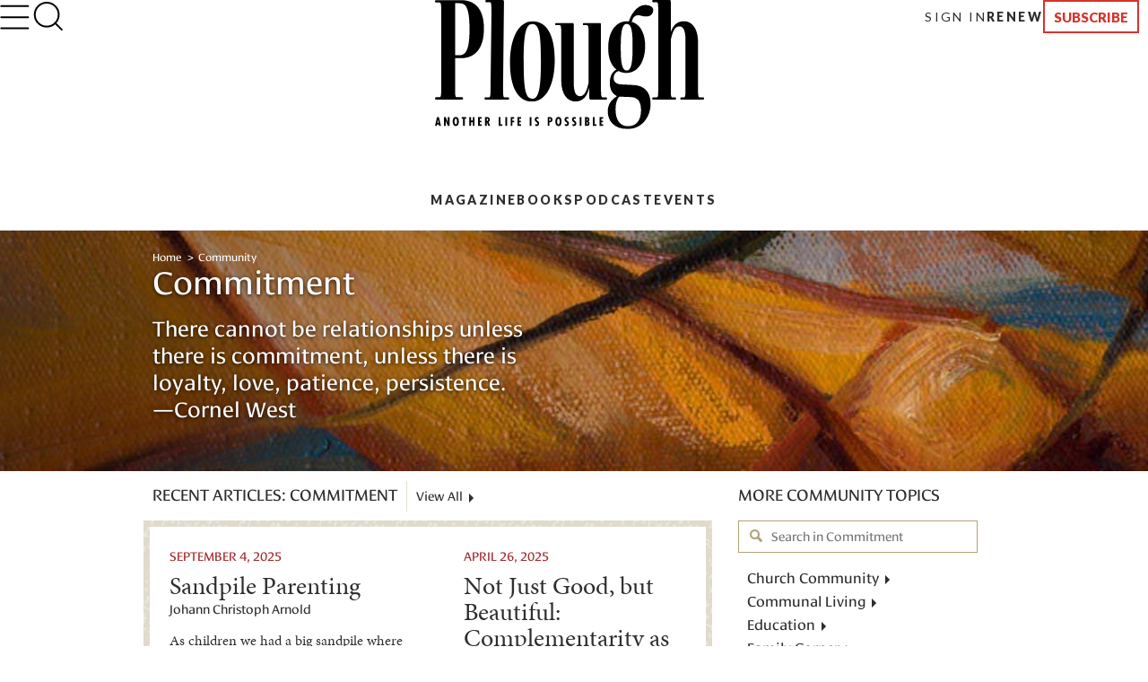

--- FILE ---
content_type: text/html; charset=utf-8
request_url: https://www.plough.com/en/topics/community/commitment
body_size: 9413
content:


    <!DOCTYPE html>
    <html lang="en" dir="ltr" xml:lang="en" xmlns="http://www.w3.org/1999/xhtml">
    <head>
        

    <title>The Importance of Commitment</title>
<script id="Cookiebot" src="https://consent.cookiebot.com/uc.js" data-cbid="ae9728a0-526a-4c23-acf9-f35cfeb91a7c" data-blockingmode="auto" type="text/javascript"></script>
<meta charset="UTF-8">
<meta http-equiv="x-ua-compatible" content="ie=edge">  
<meta name="viewport" content="width=device-width, initial-scale=1"/>
<link rel="alternate" type="application/rss+xml" title="New Articles and Ebooks from Plough" href="https://www.plough.com/en/Plough-RSS-Feed" />
<link rel="icon" href="/-/media/Images/Plough/Global/favicon.png" />
<link rel="apple-touch-icon" type="image/png" sizes="128x128" href="/-/media/Images/Plough/Global/appletouchicon.png"/>
<link rel="apple-touch-icon" type="image/png" sizes="128x128" href="/-/media/Images/Plough/Global/appletouchiconprecomposed.png"/>
<link href="//fast.fonts.net" rel="preconnect" crossorigin>

<meta name="apple-itunes-app" content="1555276343">
<meta property="og:site_name" content="Plough" />
<meta name="twitter:site" content="@PloughBooks"/>
<meta property="fb:app_id" content="1703041083294275" />
<meta property="fb:profile_id" content="159604364230321" />
<meta property="og:publisher" content="https://www.facebook.com/PloughPublishing" />
<meta property="article:author" content="https://www.facebook.com/PloughPublishing" />
<meta property="og:url" content="https://www.plough.com/en/topics/community/commitment" />
<meta property="og:type" content="website" />
<meta property="og:title" content="Commitment" />
<meta property="og:description" content="How can a marriage, family, church, or fellowship survive without commitment? Articles and books on the importance of lifetime commitment for Christians." />
<meta property="og:image" content="https://www.plough.com/-/media/images/plough/global/new-logo/english/ploughdesktop.svg?la=en" />
<meta name="twitter:card" content="summary"/>
<meta name="twitter:image" content="https://www.plough.com/-/media/images/plough/global/new-logo/english/ploughdesktop.svg?la=en"/>


<!-- Hide the By Most Viewed sort option for search results -->
<style>
.product-browse__filters .filter__options ul li:nth-of-type(2) {
    display:none;
}
@media screen and (max-width: 767px){.p-link--larger {
    font-size: 11px!important;
}}
.share-options__title {display:none!important;}
@media screen and (max-width: 767px) {.sticky-header__share-menu__button {display:none!important;}}
</style>
<meta name="google-site-verification" content="Jl8YZMqIIC8VJgC56KA5a99PwjSP7tGawqXWc86HEhE" /><link rel="stylesheet" href="/_CSS/plough/_css/styles.css?version=4.0"/>

<script src="/_js/plough/jquery-1.9.1.min.js"></script>


    <meta name="keywords" content="Commitment" />
    <meta name="description" content="How can a marriage, family, church, or fellowship survive without commitment? Articles and books on the importance of lifetime commitment for Christians." />
        <link rel="canonical" href="https://www.plough.com/en/topics/community/commitment" />
    <meta data-context-id="4E0203C5684B46EBB21245373AD52EA7" />

        
<meta name="VIcurrentDateTime" content="639050931663821031" />
<script type="text/javascript" src="/layouts/system/VisitorIdentification.js"></script>

        

<script type="text/javascript">
    var Plough = Plough || {};
    Plough.HeaderInfo = {"IsLoggedin":false,"GeoLocation":{"AreaCode":"N/A","BusinessName":"Amazon.com","City":"Columbus","Country":"US","Latitude":39.9625,"Longitude":-83.0061,"MetroCode":"535","PostalCode":"43215","Region":"OH","IpAddress":null},"IsInCountryWeSellTo":true,"IsSubscribed":false,"EmailSubscriptions":null,"SubscriptionProvider":null,"ServiceLevelDescription":null,"IsMember":false,"AccountStatus":null,"SubscriptionProviderId":null,"PostCode":null};
</script>


    <script type="text/javascript">var appInsights=window.appInsights||function(config){function t(config){i[config]=function(){var t=arguments;i.queue.push(function(){i[config].apply(i,t)})}}var i={config:config},u=document,e=window,o="script",s="AuthenticatedUserContext",h="start",c="stop",l="Track",a=l+"Event",v=l+"Page",r,f;setTimeout(function(){var t=u.createElement(o);t.src=config.url||"https://js.monitor.azure.com/scripts/a/ai.0.js";u.getElementsByTagName(o)[0].parentNode.appendChild(t)});try{i.cookie=u.cookie}catch(y){}for(i.queue=[],r=["Event","Exception","Metric","PageView","Trace","Dependency"];r.length;)t("track"+r.pop());return t("set"+s),t("clear"+s),t(h+a),t(c+a),t(h+v),t(c+v),t("flush"),config.disableExceptionTracking||(r="onerror",t("_"+r),f=e[r],e[r]=function(config,t,u,e,o){var s=f&&f(config,t,u,e,o);return s!==!0&&i["_"+r](config,t,u,e,o),s}),i}({instrumentationKey:"f1cf5041-1fd1-4dbf-bc34-b93474b6368f",sdkExtension:"a"});window.appInsights=appInsights;appInsights.queue&&appInsights.queue.length===0&&appInsights.trackPageView();</script></head>
    <body class="">
        


        


<!-- Matomo Tag Manager -->
<script>
var _mtm = window._mtm = window._mtm || [];
_mtm.push({'mtm.startTime': (new Date().getTime()), 'event': 'mtm.Start'});
var d=document, g=d.createElement('script'), s=d.getElementsByTagName('script')[0];
g.async=true; g.src='https://cdn.matomo.cloud/plough.matomo.cloud/container_5pSfyp32.js'; s.parentNode.insertBefore(g,s);
</script>
<!-- End Matomo Tag Manager -->
<!-- Global site tag (gtag.js) - Google Analytics -->
<script async src="https://www.googletagmanager.com/gtag/js?id=G-EJ01HJR9NY"></script>
<script>
  window.dataLayer = window.dataLayer || [];
  function gtag(){dataLayer.push(arguments);}
  gtag('js', new Date());

  gtag('config', 'G-EJ01HJR9NY');
</script>


<div class="nma-header__wrapper">
    <div class="nma-header">
            <a href="/en" class="nma-header__btn-img"><img src="/-/media/images/plough/global/new-logo/myaccountheaderlogo.png?la=en" alt="Plough"></a>
        <a href="#" class="nma-header__btn-open">
            <svg width="33" height="28" viewBox="0 0 33 28" fill="none" xmlns="http://www.w3.org/2000/svg">
                <path d="M31.3242 26.5098L1.32422 26.5098" stroke="black" stroke-width="2" stroke-linecap="round" stroke-linejoin="round" />
                <path d="M31.3242 14.1851L1.32422 14.1851" stroke="black" stroke-width="2" stroke-linecap="round" stroke-linejoin="round" />
                <path d="M31.3242 1.85986L1.32422 1.85986" stroke="black" stroke-width="2" stroke-linecap="round" stroke-linejoin="round" />
            </svg>
        </a>
        <span class="nma-header__name">My Account</span>
        <a href="/api/Plough/Login/logout" class="nma-btn nma-btn--primary nma-btn--outline">Sign Out</a>
    </div>

    <div class="nma-header__nav">
        <div class="nma-header__nav-header">
            <a href="#" class="nma-header__btn-close">
                <svg width="17" height="17" viewBox="0 0 17 17" fill="none" xmlns="http://www.w3.org/2000/svg">
                    <path d="M1.98779 1.59814L15.9878 15.0597" stroke="black" stroke-width="2" stroke-linecap="round" stroke-linejoin="round"></path>
                    <path d="M2.25708 15.3301L15.7186 1.33008" stroke="black" stroke-width="2" stroke-linecap="round" stroke-linejoin="round"></path>
                </svg>
            </a>

            <span class="nma-header__nav-name">My Account</span>
        </div>

        <div class="nma-header__nav-links">
            <ul>
                    <li><a href="/en" class="nma-link ">Home</a></li>
                    <li><a href="/en/account" class="nma-link ">My Account</a></li>
                    <li><a href="/en/account/subscription" class="nma-link ">Subscriptions</a></li>
                    <li><a href="/en/account/newsletters" class="nma-link ">Newsletters</a></li>
                    <li><a href="/en/account/orders" class="nma-link ">Orders</a></li>
                    <li><a href="/en/account/downloads" class="nma-link ">Downloads</a></li>
            </ul>
        </div>
    </div>
</div>

<div class="p-header-wrapper">
    <div class="p-header">
        <div class="p-header__container">
            <div class="p-header__hamburger-search-wrapper">
                <button class="p-header__hamburger">
                    <svg width="28" height="23" viewBox="0 0 28 23" fill="none" xmlns="http://www.w3.org/2000/svg">
                        <path d="M1.25 21.3335H26.75" stroke="black" stroke-width="1.5" stroke-linecap="round" stroke-linejoin="round"></path>
                        <path d="M1.25 11.4165H26.75" stroke="black" stroke-width="1.5" stroke-linecap="round" stroke-linejoin="round"></path>
                        <path d="M1.25 1.5H26.75" stroke="black" stroke-width="1.5" stroke-linecap="round" stroke-linejoin="round"></path>
                    </svg>
                    <svg width="27" height="19" viewBox="0 0 27 19" fill="none" xmlns="http://www.w3.org/2000/svg">
                        <path d="M25.3975 17.8833H1.05664" stroke="#3A3A3A" stroke-width="2" stroke-linecap="round" stroke-linejoin="round"></path>
                        <path d="M25.3975 12.4766H1.05664" stroke="#3A3A3A" stroke-width="2" stroke-linecap="round" stroke-linejoin="round"></path>
                        <path d="M25.3975 7.06641H1.05664" stroke="#3A3A3A" stroke-width="2" stroke-linecap="round" stroke-linejoin="round"></path>
                        <path d="M25.3975 1.65234H1.05664" stroke="#3A3A3A" stroke-width="2" stroke-linecap="round" stroke-linejoin="round"></path>
                    </svg>
                    <svg width="17" height="17" viewBox="0 0 17 17" fill="none" xmlns="http://www.w3.org/2000/svg">
                        <path d="M1.98779 1.59814L15.9878 15.0597" stroke="black" stroke-width="2" stroke-linecap="round" stroke-linejoin="round"></path>
                        <path d="M2.25708 15.3301L15.7186 1.33008" stroke="black" stroke-width="2" stroke-linecap="round" stroke-linejoin="round"></path>
                    </svg>
                    <svg width="33" height="28" viewBox="0 0 33 28" fill="none" xmlns="http://www.w3.org/2000/svg">
                        <path d="M31.3242 26.5098L1.32422 26.5098" stroke="black" stroke-width="2" stroke-linecap="round" stroke-linejoin="round" />
                        <path d="M31.3242 14.1851L1.32422 14.1851" stroke="black" stroke-width="2" stroke-linecap="round" stroke-linejoin="round" />
                        <path d="M31.3242 1.85986L1.32422 1.85986" stroke="black" stroke-width="2" stroke-linecap="round" stroke-linejoin="round" />
                    </svg>
                </button>
                <form action="/en/search-results" class="p-header__search-form" novalidate="novalidate">
                    <button type="button" class="p-header__search-form-expand-trigger">
                        <svg width="41" height="40" viewBox="0 0 41 40" fill="none" xmlns="http://www.w3.org/2000/svg">
                            <path d="M19.1107 31.6642C26.4745 31.6642 32.444 25.6947 32.444 18.3309C32.444 10.9671 26.4745 4.99756 19.1107 4.99756C11.7469 4.99756 5.77734 10.9671 5.77734 18.3309C5.77734 25.6947 11.7469 31.6642 19.1107 31.6642Z" stroke="black" stroke-width="2" stroke-linecap="round" stroke-linejoin="round"></path>
                            <path d="M35.7773 35L28.5273 27.75" stroke="black" stroke-width="2" stroke-linecap="round" stroke-linejoin="round"></path>
                        </svg>
                        <svg width="33" height="31" viewBox="0 0 33 31" fill="none" xmlns="http://www.w3.org/2000/svg">
                            <path d="M14.8748 24.5101C20.8495 24.5101 25.693 20.0046 25.693 14.4467C25.693 8.88885 20.8495 4.3833 14.8748 4.3833C8.9001 4.3833 4.05664 8.88885 4.05664 14.4467C4.05664 20.0046 8.9001 24.5101 14.8748 24.5101Z" stroke="black" stroke-width="2" stroke-linecap="round" stroke-linejoin="round"></path>
                            <path d="M28.398 27.0277L22.5156 21.5557" stroke="black" stroke-width="2" stroke-linecap="round" stroke-linejoin="round"></path>
                        </svg>
                    </button>
                    <div class="p-header__search-form-wrapper">
                        <input class="p-header__search-form-input" type="search" name="keyword" placeholder="Search Plough">
                        <button class="p-header__search-form-close" type="reset">
                            <svg width="13" height="13" viewBox="0 0 13 13" fill="none" xmlns="http://www.w3.org/2000/svg">
                                <path d="M1 1.21143L12 11.7883" stroke="black" stroke-width="1.29412" stroke-linecap="round" stroke-linejoin="round"></path>
                                <path d="M1.21094 12L11.7879 0.999999" stroke="black" stroke-width="1.29412" stroke-linecap="round" stroke-linejoin="round"></path>
                            </svg>
                        </button>
                    </div>
                </form>
            </div>
            <div class="p-header__logo-wrapper">

                <a href="/en" class="p-header__logo-link">
                    <!-- Mobile -->
                    <img src="/-/media/images/plough/global/new-logo/english/ploughmobile.svg?la=en&amp;la=en&amp;h=63&amp;w=111&amp;hash=205D14A66D406A337065738838DE6391" alt="228x129BlackWordmarkTaglinefullwidth" />
                    <!-- sticky -->
                    <img src="/-/media/images/plough/global/new-logo/english/ploughmobilesticky.svg?la=en&amp;la=en&amp;h=33&amp;w=70&amp;hash=FE6941080543C317EED641DA1842F792" alt="139x66BlackWordmark" />
                    <!-- Desktop -->
                    <img src="/-/media/images/plough/global/new-logo/english/ploughdesktop.svg?la=en&amp;la=en&amp;h=106&amp;w=221&amp;hash=C24696525B6839DC1D707B869ADB42C1" alt="441x212BlackWordMarkTagline" />
                    <!-- Desktop when sticky -->
                    <img src="/-/media/images/plough/global/new-logo/english/ploughdesktopsticky.svg?la=en&amp;la=en&amp;h=53&amp;w=110&amp;hash=39D40F19CB54FB07B1C12460BDF57F65" alt="220x106BlackWordmark" />
                </a>
            </div>
            <div class="p-header__utility-nav-cart-wrapper">
                <div class="p-header__cart">
                    <button class="p-header__cart-display-trigger">
                        <svg width="26" height="25" viewBox="0 0 26 25" fill="none" xmlns="http://www.w3.org/2000/svg">
                            <path d="M21.8647 24.0609C22.4712 24.0609 22.9629 23.5693 22.9629 22.9628C22.9629 22.3563 22.4712 21.8646 21.8647 21.8646C21.2582 21.8646 20.7666 22.3563 20.7666 22.9628C20.7666 23.5693 21.2582 24.0609 21.8647 24.0609Z" stroke="black" stroke-width="1.38713" stroke-linecap="round" stroke-linejoin="round" />
                            <path d="M9.78485 24.0609C10.3913 24.0609 10.883 23.5693 10.883 22.9628C10.883 22.3563 10.3913 21.8646 9.78485 21.8646C9.17836 21.8646 8.68671 22.3563 8.68671 22.9628C8.68671 23.5693 9.17836 24.0609 9.78485 24.0609Z" stroke="black" stroke-width="1.38713" stroke-linecap="round" stroke-linejoin="round" />
                            <path d="M1 1H5.39259L8.33563 15.7042C8.43605 16.2098 8.7111 16.6639 9.11262 16.9872C9.51415 17.3104 10.0166 17.4821 10.5319 17.4722H21.2059C21.7213 17.4821 22.2237 17.3104 22.6252 16.9872C23.0268 16.6639 23.3018 16.2098 23.4022 15.7042L25.1593 6.49074H6.49074" stroke="black" stroke-width="1.38713" stroke-linecap="round" stroke-linejoin="round" />
                        </svg>
                        <svg width="11" height="6" viewBox="0 0 11 6" fill="none" xmlns="http://www.w3.org/2000/svg">
                            <path d="M1.51591 0.999023L5.67732 5.16043L9.83872 0.999023" stroke="black" stroke-width="1.38713" stroke-linecap="round" stroke-linejoin="round" />
                        </svg>
                        <span class="p-header__cart-count"></span>
                    </button>
                    <div class="cart-items-content p-header__cart-content">
                        <ul class="cart-items p-cart__list"></ul>

                        <script id="cart-items-template" type="text/template">
                            <li class="p-cart__item">
                                <a href="{url}" class="p-cart__link">
                                    <img class="p-cart__image" alt="{alt_name}" src="{image}">
                                    <div class="p-cart__details">
                                        <h3 class="p-cart__title">{name}</h3>
                                        <p class="p-cart__category-quantity">{category}<br />QTY: {quantity}</p>
                                    </div>
                                    <span class="p-cart__price">{currency_symbol}{price}</span>
                                </a>
                            </li>
                        </script>

                        <a class="p-cart__view-cart-link" href="//plough.foxycart.com/cart?cart=view">View Cart</a>
                        <p class="p-cart__subtotal">Subtotal&#58; &dollar;<span data-fc-id="minicart-order-total"></span></p>
                        <a class="p-cart__link-button p-button" href="//plough.foxycart.com/checkout">Checkout</a>
                    </div>
                </div>
                <ul class="p-header__utility-nav">
                            <li class="p-header__utility-nav-item">
                                <a href="/en/login?returnUrl=/en/topics/community/commitment" class="p-header__utility-nav-link p-link">Sign In</a>
                            </li>

                        <li class="p-header__utility-nav-item">
                            <a href="https://subscribe.plough.com/flex/pph/renmyac/" class="p-header__utility-nav-link p-link p-link--bold">Renew</a>
                        </li>

                                <li class="p-header__utility-nav-item">
                                    <a href="/en/subscriptions" class="p-header__utility-nav-link p-button">Subscribe</a>
                                </li>
                </ul>
            </div>
            <div class="p-header__primary-nav-search-wrapper">
                <form action="/en/search-results" class="p-header__search-form" novalidate="novalidate">
                    <button type="button" class="p-header__search-form-expand-trigger">
                        <svg width="41" height="40" viewBox="0 0 41 40" fill="none" xmlns="http://www.w3.org/2000/svg">
                            <path d="M19.1107 31.6642C26.4745 31.6642 32.444 25.6947 32.444 18.3309C32.444 10.9671 26.4745 4.99756 19.1107 4.99756C11.7469 4.99756 5.77734 10.9671 5.77734 18.3309C5.77734 25.6947 11.7469 31.6642 19.1107 31.6642Z" stroke="black" stroke-width="2" stroke-linecap="round" stroke-linejoin="round"></path>
                            <path d="M35.7773 35L28.5273 27.75" stroke="black" stroke-width="2" stroke-linecap="round" stroke-linejoin="round"></path>
                        </svg>
                        <svg width="21" height="21" viewBox="0 0 21 21" fill="none" xmlns="http://www.w3.org/2000/svg">
                            <path d="M9.58561 16.7835C13.2675 16.7835 16.2523 13.7988 16.2523 10.1169C16.2523 6.43496 13.2675 3.4502 9.58561 3.4502C5.90371 3.4502 2.91895 6.43496 2.91895 10.1169C2.91895 13.7988 5.90371 16.7835 9.58561 16.7835Z" stroke="black" stroke-width="2" stroke-linecap="round" stroke-linejoin="round"></path>
                            <path d="M17.9189 18.4502L14.2939 14.8252" stroke="black" stroke-width="2" stroke-linecap="round" stroke-linejoin="round"></path>
                        </svg>
                    </button>
                    <div class="p-header__search-form-wrapper">
                        <input class="p-header__search-form-input" type="search" name="keyword" placeholder="Search Plough">
                        <button class="p-header__search-form-close" type="reset">
                            <svg width="13" height="13" viewBox="0 0 13 13" fill="none" xmlns="http://www.w3.org/2000/svg">
                                <path d="M1 1.21143L12 11.7883" stroke="black" stroke-width="1.29412" stroke-linecap="round" stroke-linejoin="round"></path>
                                <path d="M1.21094 12L11.7879 0.999999" stroke="black" stroke-width="1.29412" stroke-linecap="round" stroke-linejoin="round"></path>
                            </svg>
                        </button>
                    </div>
                </form>
                <ul class="p-header__primary-nav">
                                <li class="p-header__primary-nav-item">
                                    <a href="/en/subscriptions/quarterly" class="p-header__primary-nav-link p-link p-link--bold p-link--larger">Magazine</a>
                                </li>
                                <li class="p-header__primary-nav-item">
                                    <a href="/en/books" class="p-header__primary-nav-link p-link p-link--bold p-link--larger">Books</a>
                                </li>
                                <li class="p-header__primary-nav-item">
                                    <a href="/en/podcast" class="p-header__primary-nav-link p-link p-link--bold p-link--larger">Podcast</a>
                                </li>
                                <li class="p-header__primary-nav-item">
                                    <a href="/en/events" class="p-header__primary-nav-link p-link p-link--bold p-link--larger">Events</a>
                                </li>
                </ul>
            </div>
            <div class="p-header__links-wrapper">
                                <ul class="p-header__links-col">

                                        <li class="p-header__links-item">
                                            <a href="/en/articles" class="p-header__link">Latest</a>
                                        </li>
                                        <li class="p-header__links-item">
                                            <a href="/en/topics/culture?browse=1&amp;includeArticles=1" class="p-header__link">Books &amp; Culture</a>
                                        </li>
                                        <li class="p-header__links-item">
                                            <a href="/en/topics/community/education?browse=1&amp;includeArticles=1" class="p-header__link">Education</a>
                                        </li>
                                        <li class="p-header__links-item">
                                            <a href="/en/topics/life?browse=1&amp;includeArticles=1" class="p-header__link">The Good Life</a>
                                        </li>

                                </ul>
                                <ul class="p-header__links-col">

                                        <li class="p-header__links-item">
                                            <a href="/en/topics/faith?browse=1&amp;includeArticles=1" class="p-header__link">Faith &amp; Spirituality</a>
                                        </li>
                                        <li class="p-header__links-item">
                                            <a href="/en/topics/life/technology?browse=1&amp;includeArticles=1" class="p-header__link">Technology</a>
                                        </li>
                                        <li class="p-header__links-item">
                                            <a href="/en/topics/justice/environment?browse=1&amp;includeArticles=1" class="p-header__link">Nature &amp; Environment</a>
                                        </li>
                                        <li class="p-header__links-item">
                                            <a href="/en/topics/justice/sustainable-living?browse=1&amp;includeArticles=1" class="p-header__link">Food and Farming</a>
                                        </li>

                                </ul>
                                <ul class="p-header__links-col">

                                        <li class="p-header__links-item">
                                            <a href="/en/topics/justice/politics?browse=1&amp;includeArticles=1" class="p-header__link">Politics</a>
                                        </li>
                                        <li class="p-header__links-item">
                                            <a href="/en/topics/community/intentional-community?browse=1&amp;includeArticles=1" class="p-header__link">Life in Community</a>
                                        </li>
                                        <li class="p-header__links-item">
                                            <a href="/en/topics/life/parenting?browse=1&amp;includeArticles=1" class="p-header__link">Family &amp; Parenting</a>
                                        </li>
                                        <li class="p-header__links-item">
                                            <a href="/en/all-topics" class="p-header__link">All Topics</a>
                                        </li>

                                </ul>
                                <ul class="p-header__links-col">

                                        <li class="p-header__links-item">
                                            <a href="/en/subscriptions/weekly" class="p-header__link">Email Signup</a>
                                        </li>
                                        <li class="p-header__links-item">
                                            <a href="/en/events" class="p-header__link">Events</a>
                                        </li>
                                        <li class="p-header__links-item">
                                            <a href="/en/authors" class="p-header__link">Contributors</a>
                                        </li>
                                        <li class="p-header__links-item">
                                            <a href="/en/about-us" class="p-header__link">About Us</a>
                                        </li>

                                </ul>
                                <div class="p-header__links-col">
                                        <a href="/en/subscriptions/quarterly/2026/winter-2026-issue-46" class="p-header__issue">
                                            <strong class="p-header__title">Current Issue</strong>
                                                <img class="p-header__issue-image" src="/-/media/images/plough/quarterly/2026/46beauty/46cover/46frontcover2.jpg?la=en" alt="46FrontCover">
                                        </a>

                                </div>
                                <ul class="p-header__links-col">

                                        <li class="p-header__links-item">
                                            <a href="/en/subscriptions/quarterly/back-issues" class="p-header__link">Back Issues</a>
                                        </li>
                                        <li class="p-header__links-item">
                                            <a href="https://ssl.drgnetwork.com/pph/cs/login" class="p-header__link">Customer Service</a>
                                        </li>
                                        <li class="p-header__links-item">
                                            <a href="/en/subscriptions" class="p-header__link">Subscription Options</a>
                                        </li>
                                        <li class="p-header__links-item">
                                            <a href="https://subscribe.plough.com/flex/pph/ygdna/?altkey=ygvna" class="p-header__link p-header__link--secondary">Give a Gift</a>
                                        </li>

                                </ul>
            </div>
        </div>
    </div>
</div>



        

        <div style="background-color:#d2d2d2;" class="hero wide-image right-align gradient hero--medium ">
            
            

            
            <figure>
                <span>
                    <s></s>
                    <picture>
                        <!--[if IE 9]><video style="display: none;"><![endif]-->
                            <source media="(max-width: 320px)" srcset="/-/media/images/plough/heros/medium-268-high/abstract/268goldpainting.jpg?h=268&amp;la=en&amp;sc=1&amp;w=320&amp;usecustomfunctions=1&amp;cropx=1480&amp;cropy=0">
                            <source media="(max-width: 640px)" srcset="/-/media/images/plough/heros/medium-268-high/abstract/268goldpainting.jpg?h=268&amp;la=en&amp;sc=1&amp;w=640&amp;usecustomfunctions=1&amp;cropx=1160&amp;cropy=0">
                        <!--[if IE 9]></video><![endif]-->
                        <img src="/-/media/images/plough/heros/medium-268-high/abstract/268goldpainting.jpg?la=en" alt="Gold paint strokes">
                    </picture>
                </span>
            </figure>
            
            <div class="hero-inner">
                <div class="container">
                        <div class="hero-content" style="color:#ffffff;">
                            

<div class="breadcrumb">

	                    <a class="home" href="/en">Home </a>
	                    <a class="parent" href="/en/topics/community">Community</a>
            </div>
      <a id="page-content"></a>

                            <h2 style="color:#ffffff;" class="hero-title">Commitment</h2>
                                <p style="color:#ffffff;" class="hero-description">There cannot be relationships unless there is commitment, unless there is loyalty, love, patience, persistence. <span class="nobreak">—Cornel</span> West</p>
                                                    </div>
                </div>
            </div>
        </div>



<div class="jump-nav">
</div>



<div class="wrapper">




<section class="more-topics">




  <header class="section-head-head">
    <h2 class="section-head-title">More Community Topics</h2>
  </header>

  <form class="topic-search">
    <label for="topic-search" class="topic-search-label">Search in Commitment</label>
    <input type="text" name="topic-search" placeholder="Search in Commitment" class="topic-search-input" />
  </form>
<script>
    jQuery(function ($) {

        $('.topic-search-input')
            .val(Plough.GetQueryStringParameter('keyword'))
            .bind('keypress', function (e) {
                var code = (e.keyCode ? e.keyCode : e.which);
                if (code == 13) {
                    e.preventDefault();
                    e.stopPropagation();
                    $(this).siblings('.topic-search-label').trigger('click');
                }
            });
        $('.topic-search-label').click(function (e) {
            e.preventDefault();
            var keyword = $(this).siblings('.topic-search-input').val();
            var url = Plough.ReplaceQueryStringParameter(window.location.href, "keyword", encodeURIComponent($.trim(keyword)));
            var url = Plough.ReplaceQueryStringParameter(url, "browse", "1");
            if (keyword) {
                window.location = url;
            } else {
                $(this).siblings('.topic-search-input').focus();
            }
        });
});
</script>


    <div class="more-topics-drawer showHide">
        <h2 class="more-topics-drawer-title showHide-trigger"><button class="more-topics-drawer-button">More Commitment topics</button></h2>

        <div class="showHide-content">
            <ul class="topic-list">
                    <li><a href="/en/topics/community/church-community">Church Community</a></li>
                    <li><a href="/en/topics/community/communal-living">Communal Living</a></li>
                    <li><a href="/en/topics/community/education">Education</a></li>
                    <li><a href="/en/topics/community/family-corner">Family Corner</a></li>
                    <li><a href="/en/topics/community/homeschooling-resources">Homeschooling Resources</a></li>
                    <li><a href="/en/topics/community/intentional-community">Life in Community</a></li>
                    <li><a href="/en/topics/community/leadership">Leadership</a></li>
                    <li><a href="/en/topics/community/service">Service</a></li>
                    <li><a href="/en/topics/community/singleness">Singleness</a></li>
                    <li><a href="/en/topics/community">View All</a></li>
            </ul>
        </div>
    </div>

</section>



    <section class="latest-articles list list-contained">

        <header class="section-head" data-jump-title="Articles" id="articles">
            <h2 class="section-head-title">Recent Articles: Commitment</h2>
            <a href="/en/topics/community/commitment?browse=1&amp;includeArticles=1" class="section-head-link" >View All</a>
        </header>

        <div class="list-wrapper">
            <ul class="list-items">
                    <li class="list-item contained">
                        <a href="/en/topics/justice/sustainable-living/sandpile-parenting" class="list-item-content">
                            <time class="list-item-subhead" datetime="2025-09-04">September 4, 2025</time>

                            <div class="list-item-header">
                                <h3 class="list-item-title">Sandpile Parenting</h3>
                                <p class="list-item-author">Johann Christoph Arnold</p>
                            </div>
                                <p class="list-item-description">As children we had a big sandpile where our imaginations could run wild.</p>
                                <div class="list-item-bottom">
                                    <span class="list-item-more">Continue Reading</span>
                                </div>
                        </a>
                    </li>
                    <li class="list-item contained">
                        <a href="/en/topics/life/marriage/not-just-good-but-beautiful-remarks-by-pope-francis" class="list-item-content">
                            <time class="list-item-subhead" datetime="2025-04-26">April 26, 2025</time>

                            <div class="list-item-header">
                                <h3 class="list-item-title">Not Just Good, but Beautiful: Complementarity as Divine Harmony</h3>
                                <p class="list-item-author">Pope Francis</p>
                            </div>
                        </a>
                    </li>
                    <li class="list-item contained">
                        <a href="/en/topics/life/aging/help-in-the-land-of-forgetfulness" class="list-item-content">
                            <time class="list-item-subhead" datetime="2024-11-22">November 22, 2024</time>

                            <div class="list-item-header">
                                <h3 class="list-item-title">Help in the Land of Forgetfulness</h3>
                                <p class="list-item-author">Wayne A. Ewing</p>
                            </div>
                        </a>
                    </li>
                    <li class="list-item contained">
                        <a href="/en/topics/community/commitment/becoming-a-free-person" class="list-item-content">
                            <time class="list-item-subhead" datetime="2024-10-25">October 25, 2024</time>

                            <div class="list-item-header">
                                <h3 class="list-item-title">Becoming a Free Person</h3>
                                <p class="list-item-author">Sr. Carino Hodder, OP</p>
                            </div>
                        </a>
                    </li>
            </ul>
                <div class="list-wrapper-bottom">
                    <a href="/en/topics/community/commitment?browse=1&amp;includeArticles=1&amp;excludeitems=013e8ef30252487eace7648ce63e82d1%7cb05943b85c8144f394602dee2ecd319c%7c0aafb19e82a2490da96a26db9beaf51a%7cf73e1d3914334d29abd99e48c70ca200" class="list-more" >More Articles: Commitment</a>
                </div>
        </div>
    </section>




<section class="explore-more">
    <header class="section-head">
      <h2 class="section-head-title">Explore More Plough Topics</h2>
    </header>
    <ul class="explore-more">
          <li class="explore-list-item">
            <a href="/en/topics/faith/discipleship">Discipleship</a>
          </li>
          <li class="explore-list-item">
            <a href="/en/topics/life/marriage">Marriage</a>
          </li>
          <li class="explore-list-item">
            <a href="/en/topics/life/relationships">Relationships</a>
          </li>
          <li class="explore-list-item">
            <a href="/en/topics/community">Community</a>
          </li>
    </ul>
</section>

</div>


        <a id="second-level-nav"></a>
        


<footer class="p-footer">
    <div class="p-footer__container">
            <a href="/en" class="p-footer__logo">
                <img src="/-/media/images/plough/global/new-logo/english/footermobile.png?la=en" alt="Plough" width="48" height="116"></img>           
                <img src="/-/media/images/plough/global/new-logo/english/footerdesktop.png?la=en" alt="Plough" width="90" height="43"></img>
            </a>
        <ul class="p-footer__socials">
<ul class="p-footer__socials">
	<li class="p-footer__social"><a href="/en/plough-rss-feed" title="Follow Plough RSS Feed" target="_blank" onclick="ga(&#39;send&#39;, &#39;event&#39;,&#39;rss&#39;,&#39;follow&#39;,&#39;en&#39;);"><img class="p-footer__social-icon" src="/-/media/images/plough/global/Social-Icons/rsslogo_grey" alt="" /></a></li>
	<li class="p-footer__social"><a href="https://twitter.com/plough" title="Follow @Plough" target="_blank"  onclick="ga(&#39;send&#39;, &#39;event&#39;,&#39;twitter&#39;, &#39;follow&#39;, &#39;en&#39;);"><img class="p-footer__social-icon" src="/-/media/images/plough/global/Social-Icons/twitter.png" alt="" /></a></li>
	<li class="p-footer__social"><a href="https://www.facebook.com/PloughPublishing" title="Follow Plough on Facebook" target="_blank"  onclick="ga(&#39;send&#39;,&#39;event&#39;,&#39;facebook&#39;,&#39;follow&#39;,&#39;en&#39;);"><img class="p-footer__social-icon" src="/-/media/images/plough/global/Social-Icons/Vector.png" alt="" /></a></li>
	<li class="p-footer__social"><a href="https://www.youtube.com/channel/UCunQOH7K1AEJxx_5ZXECA1w" title="Follow Plough on YouTube" target="_blank"  onclick="ga(&#39;send&#39;,&#39;event&#39;,&#39;youtube&#39;,&#39;follow&#39;,&#39;en&#39;);"><img class="p-footer__social-icon" src="/-/media/images/plough/global/Social-Icons/youtube.png" alt="" /></a></li>
	<li class="p-footer__social"><a href="https://www.instagram.com/ploughmag/" title="Follow Plough on Instagram" target="_blank"  onclick="ga(&#39;send&#39;,&#39;event&#39;,&#39;instagram&#39;,&#39;follow&#39;,&#39;en&#39;);"><img class="p-footer__social-icon" src="/-/media/images/plough/global/Social-Icons/instagram1.png" alt="" /></a></li>
</ul>        </ul>
        <div class="p-footer__cols">
            <div class="p-footer__col">
                <h2 class="p-footer__col-title p-footer__col-title--collapsable">
                    About
                </h2>
                <ul class="p-footer__links">
                            <li class="p-footer__link"><a href="/en/about-us">About Us</a></li>
                            <li class="p-footer__link"><a href="/en/about-us/mission-statement">Mission</a></li>
                            <li class="p-footer__link"><a href="/en/faq">FAQ</a></li>
                            <li class="p-footer__link"><a href="/en/about-us/plough-summer-internship">Internship</a></li>
                </ul>
            </div>
            <div class="p-footer__col">
                <h2 class="p-footer__col-title p-footer__col-title--collapsable">
                    Magazine
                </h2>
                <ul class="p-footer__links">
                            <li class="p-footer__link"><a href="/en/subscriptions/quarterly">Plough Quarterly</a></li>
                            <li class="p-footer__link"><a href="/en/subscriptions/plough-membership-benefits">Membership</a></li>
                            <li class="p-footer__link"><a href="/en/subscriptions/quarterly/back-issues">Back Issues</a></li>
                            <li class="p-footer__link"><a href="/en/subscriptions/weekly">Newsletters</a></li>
                </ul>
            </div>
            <div class="p-footer__col">
                <h2 class="p-footer__col-title p-footer__col-title--collapsable">
                    Contact Us
                </h2>
                <ul class="p-footer__links">
                            <li class="p-footer__link"><a href="/en/contact-us">Contact Us</a></li>
                            <li class="p-footer__link"><a href="/en/about-us/donate">Donate</a></li>
                            <li class="p-footer__link"><a href="/en/about-us/magazine-submissions">Submit Your Work</a></li>
                            <li class="p-footer__link"><a href="/en/contact-us/rhina-espaillat-poetry-award">Poetry Award</a></li>
                </ul>
            </div>

            <div class="p-footer__col">
                


<h2 class="p-footer__col-title p-footer__col-title--collapsable">
    Language
</h2>
<div class="p-footer__language-wrapper">
    <button class="p-footer__language-display-trigger">
        <svg width="24" height="24" viewBox="0 0 24 24" fill="none" xmlns="http://www.w3.org/2000/svg">
            <path d="M12 22C17.5228 22 22 17.5228 22 12C22 6.47715 17.5228 2 12 2C6.47715 2 2 6.47715 2 12C2 17.5228 6.47715 22 12 22Z" stroke="#D8D7D7" stroke-width="2" stroke-linecap="round" stroke-linejoin="round" />
            <path d="M2 12H22" stroke="#D8D7D7" stroke-width="2" stroke-linecap="round" stroke-linejoin="round" />
            <path d="M12 2C14.5013 4.73835 15.9228 8.29203 16 12C15.9228 15.708 14.5013 19.2616 12 22C9.49872 19.2616 8.07725 15.708 8 12C8.07725 8.29203 9.49872 4.73835 12 2V2Z" stroke="#D8D7D7" stroke-width="2" stroke-linecap="round" stroke-linejoin="round" />
        </svg>
        English
        <svg width="8" height="5" viewBox="0 0 8 5" fill="none" xmlns="http://www.w3.org/2000/svg">
            <path d="M1.6875 1L4.3125 3.96387L6.9375 1" stroke="#D8D7D7" stroke-width="2" stroke-linecap="round" stroke-linejoin="round" />
        </svg>
    </button>
    <ul class="p-footer__languages">
            <li class="p-footer__language"><a href="/ar">العربية</a></li>
            <li class="p-footer__language"><a href="/fr">Fran&#231;ais</a></li>
            <li class="p-footer__language"><a href="/de">Deutsch</a></li>
            <li class="p-footer__language"><a href="/ko">한국어</a></li>
            <li class="p-footer__language"><a href="/es">Espa&#241;ol</a></li>
    </ul>
</div>



            </div>
        </div>

            <p class="p-footer__copyright">
                &copy; 2026 Plough Publishing House.
                <br>
                <a href="/en/about-us/privacy-policy">Privacy Policy</a> | <a href="/en/about-us/terms-of-use">Terms of Use</a>
            </p>
    </div>
</footer>

<button id="backtotop" accesskey="T"><span>Back to top: Alt-T</span></button>
<!--Page_Footer_Snippet-->

<!--Global_Footer_Snippet-->
<!-- Adding this to fix an issue with the free download on the quarterly subscribe page: -ap -->
<a id="free-dwnld-modal"></a>

<script src="/_js/plough/jsbundle.js?version=4.0"></script>
<script src="/_js/plough/global.min.js?version=4.0"></script>


<!-- Change the subscribe button to go to the subscribe page -->
<script type="text/javascript">
jQuery(function($){
   $(".subscribe-menu").find('.showHide-trigger').unbind().bind('click touchend', function(e){window.location = "/subscribe"});
        var authorEl = $('.product-details__heading__authors [itemprop="author"]');
    if (authorEl && authorEl.length > 0) {
        var authorHtml = authorEl.html();
        if (typeof(authorHtml) != 'undefined' && authorHtml .toLowerCase().indexOf("edited by") > -1) {
            authorEl.html(authorHtml .replace(/\sBy\s/,""));
        }
    }
});
</script>
<style>
.subscribe-menu button:after,
.subscribe-menu.is-closed button:after {
    display:none;
}
</style>

<script type="application/ld+json">
{ "@context" : "http://schema.org",
  "@type" : "Organization",
  "legalName" : "The Plough Publishing House",
  "url" : "https://www.plough.com",
  "contactPoint" : [{
    "@type" : "ContactPoint",
    "telephone" : "+1-800-521-8011",
    "contactType" : "customer service"
  }],
  "logo" : "https://www.plough.com/-/media/images/plough/global/logos/logo2014a.png",
  "sameAs" : [ "https://www.facebook.com/PloughPublishing",
    "https://twitter.com/ploughbooks",    "https://plus.google.com/113547344599853267882/posts",    "https://www.youtube.com/channel/UCunQOH7K1AEJxx_5ZXECA1w",
    "https://www.pinterest.com/ploughbooks/"]
}
</script>
<script type="text/javascript" src="//fast.fonts.net/jsapi/a86cfba5-f196-4a61-9bed-da9eed95e571.js" defer></script>

<!-- Facebook Pixel Code -->
<script>
!function(f,b,e,v,n,t,s){if(f.fbq)return;n=f.fbq=function(){n.callMethod?
n.callMethod.apply(n,arguments):n.queue.push(arguments)};if(!f._fbq)f._fbq=n;
n.push=n;n.loaded=!0;n.version='2.0';n.queue=[];t=b.createElement(e);t.async=!0;
t.src=v;s=b.getElementsByTagName(e)[0];s.parentNode.insertBefore(t,s)}(window,
document,'script','https://connect.facebook.net/en_US/fbevents.js');
fbq('init', '1712864065621266');
fbq('track', 'PageView');
</script>
<noscript><img height="1" width="1" style="display:none"
src="https://www.facebook.com/tr?id=1712864065621266&ev=PageView&noscript=1"
/></noscript>
<!-- End Facebook Pixel Code -->


<!-- FOXYCART -->
<script data-cfasync="false" src="https://cdn.foxycart.com/plough/loader.js" async defer></script>
<!-- /FOXYCART -->

<script>
var omEmbed = document.createElement('script');omEmbed.type = 'text/javascript';omEmbed.src = 'https://a.omappapi.com/app/js/api.min.js';omEmbed.setAttribute('data-account', '164120');omEmbed.setAttribute('data-user', '150568');document.getElementsByTagName('head')[0].appendChild( omEmbed );
</script>

<!-- Adding this to fix an issue with Optin Monster display: -jh-->
<script>
document.addEventListener('om.Form.autofocus', function(event) {
let omForm = event.detail.Form;
omForm.autofocus = false;
});
</script>

<div id="overlay" class="modal-overlay"></div>

<script type="text/template" id="error-message-template">
    <div id="error-message" data-modal="" data-modal-overlay="#overlay">
        <div class="centered-panel">
            <div>
                <div class="content-wrapper" data-modal-visible-content="">
                    
                    <div class="alert-modal-content">
                        <p class="form-aside">
                            {message}
                        </p>
                    </div>
                    <div class="alert-modal-buttons">
                        <button data-modal-close="" class="ok-button link-button" type="button">Close</button>
                        
                    </div>
                </div>
            </div>
        </div>
    </div>
</script>


    </body>
</html>


--- FILE ---
content_type: application/x-javascript
request_url: https://www.plough.com/_js/plough/global.min.js?version=4.0
body_size: 14385
content:
function callNTimes(t,e,o){var i={},n=function(){0!=e&&(e-=1,t(),i.id=setTimeout(n,o))};return i.id=setTimeout(n,0),i}function cancelCallNTimes(t){clearTimeout(t.id)}var Plough=Plough||{};Object.create||(Object.create=function(t){function e(){}return e.prototype=t,new e}),window.oldie=parseInt(navigator.userAgent.split("MSIE")[1])<9,String.prototype.trim||(String.prototype.trim=function(){return this.replace(/^[\s\uFEFF\xA0]+|[\s\uFEFF\xA0]+$/g,"")}),miniCartLoadHandler=function(){if($.isEmptyObject(FC.json.items))document.body.classList.remove("p-header--cart-shown"),$(".p-header").attr("data-cart-items-count","0"),$(".p-header__cart-count").text("0"),$(".view-cart, .cart-subtotal, .cart-items-content .link-button").hide();else{var t=$("#cart-items-template").html();if(document.body.classList.toggle("p-header--cart-shown",FC.json.items.length),$(".p-header").attr("data-cart-items-count",FC.json.items.length),$(".p-header__cart-count").text(FC.json.items.length),t){t=t.trim();var e="";$.each(FC.json.items.slice(0,4),function(o,i){var n=i.image;n=n.replace(/https(s?):\/\/(.+)\.plough\.com\//,""),n=Plough.ReplaceQueryStringParameter(n,"mw","97"),n=Plough.ReplaceQueryStringParameter(n,"mh",""),i.image=n,$.each(i.options,function(t,e){"Format"==e.name&&(i.category=e.value)}),i.currency_symbol=FC.json.locale_info.currency_symbol,e+=t.supplant(i)}),$(".cart-items").html(e),$(".cart-explore, .cart-description").hide(),$(".cart-menu .link-button").attr("href",Plough.ReplaceQueryStringParameter("https://"+FC.settings.storedomain+"/checkout","fcsid",FC.settings.session_id))}}};var FC=FC||{};FC.onLoad=function(){FC.client.on("ready.done",miniCartLoadHandler).on("sidecart-hide",miniCartLoadHandler)},$(function(){Plough.Settings={MediaQueries:{Mobile:"only screen",BelowPhablet:"only screen and (max-width: 479px)",Phablet:"only screen and (min-width: 480px)",BelowTablet:"only screen and (max-width: 767px)",Tablet:"only screen and (min-width: 768px)",BelowDesktop:"only screen and (max-width: 979px)",Desktop:"only screen and (min-width: 980px)",Any:"only screen"}},Plough.JumpNav={vars:{isShown:!1,isBuilt:!1,counter:0,$jumpTargets:$(),$navContainer:$(),$extraLinks:$()},defaults:{containerSelector:".jump-nav:not(.jump-nav--static)",jumpTargetsSelector:"[data-jump-title],.jump-title",mediaQueries:Plough.Settings.MediaQueries,showWhen:["BelowTablet"]},options:{},init:function(t){var e=Plough.JumpNav;e.vars;$.extend(e.options,e.defaults,t),e.bindElements(),e.bindHandlers(),e.shouldShow()?(e.buildNav(),e.showNav()):e.hideNav()},destroy:function(){var t=this,e=t.vars;$(window).off("resize.JumpNav"),e.$navContainer.empty(),t.hideNav(),e.$extraLinks.off(".JumpNav")},bindElements:function(){var t,e=Plough.JumpNav,o=e.vars;if(o.$navContainer=$(e.options.containerSelector),o.$jumpTargets=$(e.options.jumpTargetsSelector),o.$jumpTargets.length<1){var i=o.$navContainer.parents(".content-wrapper");if(i.length){var n=i.attr("class");""!==n&&$("[data-modal-button=#"+n.replace("content-wrapper","").trim()+"]").hide()}}o.$extraLinks=$(),o.$jumpTargets.each(function(){var t='[href="#'+$(this).attr("id")+'"]',e=$(t);o.$extraLinks=o.$extraLinks.add(e)}),o.$extraLinks=o.$extraLinks.not(o.$navContainer.find(".jump-nav-list a")),o.$extraLinks.on("click.JumpNav",this._jumpNavClick.bind(this)),(t=o.$navContainer.attr("data-jump-show-when"))&&(e.options.showWhen=t.split(" "))},bindHandlers:function(){var t=Plough.JumpNav;t.vars;$(window).on("resize.JumpNav",$.proxy(t._resize,t))},_resize:function(){this.shouldShow()?(this.buildNav(),this.showNav()):this.hideNav()},shouldShow:function(){if(oldie)return!0;var t,e,o;for(t=0;t<this.options.showWhen.length;t++)if(e=this.options.showWhen[t],o=this.options.mediaQueries[e]){if(Modernizr.mq(o))return!0}else console.warn('Warning unknown query name: "'+e+'"');return!1},showNav:function(){var t=Plough.JumpNav,e=t.vars;t.isShown=!0,e.$navContainer.show()},hideNav:function(){var t=Plough.JumpNav,e=t.vars;t.isShown=!1,e.$navContainer.hide()},buildNav:function(){var t=Plough.JumpNav.vars;if(!t.isBuilt&&t.$jumpTargets.length){var e=$("<ul>",{class:"jump-nav-list"});t.$jumpTargets.each(function(){var o=$(this).data("jump-title"),i=$(this).attr("id");i||(i="jump-nav-auto-id-"+t.counter,t.counter+=1,$(this).attr("id",i)),o||(o=$(this).html());var n=$("<li>",{class:"jump-nav-item"});e.append(n);var a=$("<a>",{href:"#"+i,html:"<span>"+o});n.append(a)}),t.$navContainer.append(e),t.$navContainer.on("click.JumpNav",".jump-nav-list a",this._jumpNavClick.bind(this)),t.isBuilt=!0}},_jumpNavClick:function(t){var e=$(t.currentTarget),o=$(e.attr("href"));if(e.length&&o.length){t.preventDefault();var i=1*(o.data("jump-offset")||0);null==o.data("jump-offset")&&o.closest(".article")&&(i=70);var n=o.offset().top,a=$(window).scrollTop(),s=Math.abs(n-i-a),r=Math.max(200,s/3e3*1e3);$("html,body").animate({scrollTop:n-i},r);var l=e.closest(this.options.containerSelector),d=$.Event("jumpNavClick",{link:e,target:o});l.trigger(d)}}},$.fn.showHide=function(t){return this.each(function(){Object.create(Plough.ShowHide).init(this,t)})},$.fn.showHide.options={triggerSelector:".showHide-trigger",contentSelector:".showHide-content",startClosed:!1,hideOnDesktop:!0,openedClass:"is-open",closedClass:"is-closed",blurOnOpen:!1,keepOpen:!1,closeOnContentClick:!1,focusChild:!1},Plough.ShowHide={init:function(t,e){var o=this;o.$container=$(t),o.options=$.extend({},$.fn.showHide.options,e),o.bindElements(),o.bindHandlers(),o.options.hideOnDesktop&&Modernizr.mq(Plough.Settings.MediaQueries.Tablet)||o.options.startClosed?(o.hideContent(),1==o.options.focusChild&&$("#site-search-text").blur()):o.showContent()},bindElements:function(){var t=this;t.$trigger=t.$container.find(t.options.triggerSelector),t.$content=t.$container.find(t.options.contentSelector)},bindHandlers:function(){var t=this;$(document).bind("click touchend",function(e){t.options.keepOpen||$(e.target).closest(t.$content).length||$(e.target).closest(t.$trigger).length||t.hideContent()}),t.$trigger.bind("click touchend",function(e){1==t.options.focusChild&&$("#site-search-text").focus()}),t.$trigger.bind("click touchend",function(e){e.preventDefault(),t.toggleContent()}),t.$content.find("a, button, input, label").filter(":not(.keep-open)").bind("click touchend",function(e){t.options.closeOnContentClick&&t.hideContent()}),$(window).resize(function(){if(t.options.hideOnDesktop)if(Modernizr.mq(Plough.Settings.MediaQueries.BelowTablet)){if(t.isMobile)return;t.isMobile=!0,t.hideContent()}else{if(!t.isMobile)return;t.isMobile=!1,t.showContent()}})},toggleContent:function(){var t=this;t.isOpen?(t.hideContent(),1==t.options.focusChild&&$("#site-search-text").blur()):t.showContent()},showContent:function(){var t=this;t.isOpen=!0,t.$container.addClass(t.options.openedClass),t.$container.removeClass(t.options.closedClass),t.options.blurOnOpen&&t.$trigger.blur()},hideContent:function(){var t=this;t.isOpen=!1,t.$container.addClass(t.options.closedClass),t.$container.removeClass(t.options.openedClass)},reset:function(){self.$container.removeClass(self.options.closedClass),self.$container.removeClass(self.options.openedClass),self.$trigger.unbind()}},Plough.MatchHeight={vars:{selector:".list-item:not(.contained), .daily-callout, .acclaim-item, .comment-item, .link-list__column, .review-item, .table-of-contents__column",$objects:{}},init:function(){var t=Plough.MatchHeight;t.vars;t.bindElements(),t.bindHandlers(),t.update()},bindElements:function(){var t=Plough.MatchHeight.vars;t.$objects=$(t.selector)},bindHandlers:function(){var t=Plough.MatchHeight;t.vars;$(window).resize(function(){t.update()})},update:function(){this.vars.$objects.matchHeight()}},Plough.Sliders={vars:{selector:".list-items",instantiatedSliders:[],isMobile:!1,$sliders:{},bxoptions:{pager:!1,adaptiveHeight:!1,useCSS:!0,slideMargin:20}},init:function(){var t=Plough.Sliders,e=t.vars;t.bindElements(),t.bindHandlers(),Modernizr.mq(Plough.Settings.MediaQueries.BelowPhablet)?(e.isMobile=!0,t.createSliders()):e.isMobile=!1},bindElements:function(){var t=Plough.Sliders.vars;t.$sliders=$(t.selector)},destroySliders:function(){for(var t=Plough.Sliders.vars,e=0;e<t.instantiatedSliders.length;e++)t.instantiatedSliders[e].destroySlider();t.instantiatedSliders=[]},createSliders:function(){var t=Plough.Sliders.vars;t.$sliders.each(function(){if(!$(this).parents(".list-contained").length){var e=$(this).bxSlider(t.bxoptions);e.fixSlider=function(){var e=this.parent().width();this.width((this.children().length+2)*(100+t.bxoptions.slideMargin/e*100+1)+"%")},e._originalReloadSlider=e.reloadSlider,e.reloadSlider=function(){this._originalReloadSlider(),this.fixSlider()},e.fixSlider(),t.instantiatedSliders.push(e)}})},reloadSliders:function(){for(var t=Plough.Sliders.vars.instantiatedSliders,e=0;e<t.length;e++){var o=[];t[e].children(".bx-clone").length&&(t[e].children().each(function(){o.push($(this).css("height"))}),t[e].reloadSlider(Plough.Sliders.vars.bxoptions),o[0]=o[o.length-2],o[o.length-1]=o[1],t[e].children().each(function(t){$(this).css("height",o[t])}))}},bindHandlers:function(){var t=Plough.Sliders,e=t.vars;$(window).resize(function(){if(Modernizr.mq(Plough.Settings.MediaQueries.BelowPhablet)){if(e.isMobile)return;e.isMobile=!0,t.createSliders()}else{if(!e.isMobile)return;e.isMobile=!1,t.destroySliders()}})}},Plough.Carousel={defaults:{minSlideWidth:220,slideMargin:41},init:function(){var t=this;this.carousels=$(".carousel"),this.carousels.each(function(){var e=$(this);e.carousel(t.getSettings(e))}),$(window).on("resize.carousel",this._resize.bind(this))},destroy:function(){this.carousels.each(function(){$(this).carousel("destroySlider")}),$(window).off("resize.carousel")},getSettings:function(t){var e=$.extend({},this.defaults),o=t.parent().closest(':not([class*="bx-"])').width();e.saveStyles=["height"],t.closest(".article").length&&(e.minSlideWidth=200,e.slideMargin=41);var i=o+e.slideMargin,n=Math.floor(i/(e.minSlideWidth+e.slideMargin));e.slideCount=n,e.slideWidth=1e4;var a=t.closest(".article").length,s=1==e.slideCount&&!a;return $(t).find(".lazy").each(function(t,e){if(t<n){var o=$(e),i=o.attr("data-src");o.attr("src",i).removeClass("lazy")}}),{pager:s,slideMargin:e.slideMargin,minSlides:e.slideCount,maxSlides:e.slideCount,slideWidth:e.slideWidth,saveStyles:e.saveStyles,onSlideBefore:function(e,o,i){$(t).find(".lazy").each(function(t,e){var o=$(e),i=o.attr("data-src");o.attr("src",i).removeClass("lazy")})}}},_resize:function(){var t=this;this.carousels.each(function(){var e=$(this);if(e.is(":visible")){var o=e.carousel("getSettings"),i=t.getSettings(e);o.minSlides!=i.minSlides&&e.carousel("reloadSlider",i)}})}},Plough.Tabs={defaults:{activeClass:"active"},init:function(t,e){this.$el=$(t),this.options=$.extend({},this.defaults,e),this.$tabs=this.$el.find("[data-tab-content]"),this.$activeTab=this.$tabs.filter("."+this.options.activeClass),this.$activeTab.length||(this.$activeTab=this.$tabs.first()),this.show(this.$activeTab),this.$tabs.on("click.PloughTabs",this._click.bind(this))},_click:function(t){var e=$(t.target);this.show(e)},show:function(t){var e=this.$tabs.not(t);this._hide(e),this.$activeTab=t,t.addClass(this.options.activeClass),$(t.attr("data-tab-content")).show()},_hide:function(t){var e=this;t.each(function(){var t=$(this);t.removeClass(e.options.activeClass),$(t.attr("data-tab-content")).hide()})}},$.fn.tabs=function(t){this.each(function(){var e=$.data(this,"PloughTabs");e||(e=Object.create(Plough.Tabs)).init(this,t)})},$.cssHooks.ploughScale={get:function(t){var e=t.style.transform||t.style.WebkitTransform;t.lastPloughScale=e;var o=e.match(/scale\(([^)]*)\)/);return parseFloat(o&&o[1]||1)},set:function(t,e){e=parseFloat(e);var o=(t.lastPloughScale||"").replace(/scale\(([^)]*)\)/,"scale("+e+")");-1==o.indexOf("scale")&&(o+=" scale("+e+")"),t.lastPloughScale=o,t.style.transform=t.style.WebkitTransform=o}},$.cssNumber.ploughScale=!0,Plough.Modal={defaults:{content:"data-modal",button:"data-modal-button",overlay:"data-modal-overlay",close:"data-modal-close",visibleContent:"data-modal-visible-content",activeClass:"modal-active"},init:function(t){this.options=$.extend({},this.defaults,t),this.currentModal={},this._resetCurrentModal(),this.buttons=$(),this.update()},update:function(t){this.buttons.off(".modal"),this.buttons=$("["+this.options.button+"]"),this.buttons.on("click.modal",this._buttonClick.bind(this))},destroy:function(){this.close(!1),this.buttons.off(".modal")},close:function(t){this._hide(t),this.currentModal.close.off(".modal"),this.currentModal.overlay.off(".modal"),this.currentModal.content.off(".modal"),this._resetCurrentModal()},_resetCurrentModal:function(){this.currentModal.buttons=$(),this.currentModal.triggerButton=$(),this.currentModal.content=$(),this.currentModal.visibleContent=$(),this.currentModal.overlay=$(),this.currentModal.close=$()},open:function(t,e,o){if(this.currentModal.content.is(t)){if(o)return;this.close()}else{this.currentModal.content.length&&this.close(),this.currentModal.content=t;var i=t.find("["+this.options.visibleContent+"]");i.length||(i=t),this.currentModal.visibleContent=i,this.currentModal.triggerButton=e;var n=$("["+this.options.button+'="#'+t.attr("id")+'"]');this.currentModal.buttons=n;var a=t.find("["+this.options.close+"]");this.currentModal.close=a;var s=$(t.attr(this.options.overlay));this.currentModal.overlay=s,a.on("click.modal",this.close.bind(this)),s.on("click.modal",this.close.bind(this)),t.on("click.modal",this._contentClick.bind(this)),this._show()}},_show:function(t){o=$.Event("modalBeforeShow",{modal:this.currentModal});this.currentModal.content.trigger(o),t=void 0===t||t;var e=this.currentModal.content.find(".centered-panel .content-wrapper");this.currentModal.buttons.addClass(this.options.activeClass),this.currentModal.content.addClass(this.options.activeClass),this.currentModal.overlay.addClass(this.options.activeClass),t?(this.currentModal.overlay.stop().fadeIn(600),this.currentModal.content.stop().show(),e.stop().css({ploughScale:.5}).animate({ploughScale:1},200)):(this.currentModal.overlay.stop().show(),this.currentModal.content.stop().show(),e.stop().css({ploughScale:1})),this._disableScrolling();var o=$.Event("modalShow",{modal:this.currentModal});this.currentModal.content.trigger(o)},_hide:function(t){e=$.Event("modalBeforeHide",{modal:this.currentModal});this.currentModal.content.trigger(e),t=void 0===t||t,this.currentModal.buttons.removeClass(this.options.activeClass),this.currentModal.content.removeClass(this.options.activeClass),this.currentModal.overlay.removeClass(this.options.activeClass),t?(this.currentModal.overlay.stop().fadeOut(),this.currentModal.content.stop().hide()):(this.currentModal.overlay.stop().hide(),this.currentModal.content.stop().hide()),this._enableScrolling();var e=$.Event("modalHide",{modal:this.currentModal});this.currentModal.content.trigger(e)},_disableScrolling:function(){},_enableScrolling:function(){},_buttonClick:function(t){var e=$(t.currentTarget),o=$(e.attr(this.options.button));e.length&&o.length&&(t.preventDefault(),t.stopPropagation(),this.open(o,e))},_contentClick:function(t){$(t.target).closest(this.currentModal.visibleContent).length||(t.preventDefault(),t.stopPropagation(),this.close())}},Plough.InfoModal=Object.create(Plough.Modal),$.extend(Plough.InfoModal,{defaults:{content:"data-info-modal",button:"data-info-modal-button",overlay:"data-info-modal-overlay",close:"data-info-modal-close",visibleContent:"data-info-modal-visible-content",preferredSide:"data-info-modal-preferred-side",activeClass:"info-modal-active",paddingLeftRight:10,paddingTopBottom:10},init:function(t){Plough.Modal.init.call(this,t),$(window).on("resize.info-modal",this._resize.bind(this)),$("body").on("click.info-modal",this._bodyClick.bind(this))},destroy:function(){Plough.Modal.destroy(this),$(window).off(".info-modal"),$("body").off(".info-modal")},_bodyClick:function(t){var e=$(t.target);this.currentModal.content.length&&(e.closest(this.currentModal.visibleContent).length||this.close())},_resetCurrentModal:function(){Plough.Modal._resetCurrentModal.call(this),this.currentModal.trackContent=$(),this.currentModal.trackPosition=$()},_show:function(t){this.currentModal.triggerButton.length&&this._trackPosition(this.currentModal.content,this.currentModal.triggerButton),Plough.Modal._show.call(this,t)},_hide:function(t){this._stopTracking(),Plough.Modal._hide.call(this,t)},_resize:function(t){this.currentModal.trackContent.length&&this._positionPanel(this.currentModal.trackContent,this.currentModal.trackElement)},_trackPosition:function(t,e){this.currentModal.trackContent=t,this.currentModal.trackElement=e,this._positionPanel(t,e)},_stopTracking:function(){this.currentModal.trackContent=$(),this.currentModal.trackPosition=$()},_getOrientation:function(t,e,o){var i=e.attr(this.options.preferredSide)||"right";i=this._specialPreferences(t,e,o,i);var n=o.position.left+o.margin.left+o.margin.right+o.width+o.contentWidth+this.options.paddingLeftRight<=o.containerWidth,a=o.position.top-o.margin.top-o.contentHeight-this.options.paddingTopBottom>=0,s=o.position.top+o.margin.bottom+o.height+o.contentHeight+this.options.paddingTopBottom>=o.containerHeight;if("right"==i&&!n){if(a)return"top";if(s)return"bottom"}if("top"==i&&!a){if(n)return"right";if(s)return"bottom"}if("bottom"==i&&!s){if(a)return"top";if(n)return"right"}return i},_specialPreferences:function(t,e,o,i){return e.closest(".shopping-cart").length?Modernizr.mq(Plough.Settings.MediaQueries.Desktop)?"top":"right":i},_positionPanel:function(t,e){var o=e.offsetParent(),i={position:e.position(),margin:{top:parseFloat(e.css("marginTop")),bottom:parseFloat(e.css("marginBottom")),left:parseFloat(e.css("marginLeft")),right:parseFloat(e.css("marginLeft"))},width:e.outerWidth(),height:e.outerHeight(),contentHeight:t.outerHeight(),contentWidth:t.outerWidth(),containerWidth:o.outerWidth(),containerHeight:o.outerHeight()},n=this._getOrientation(t,e,i),a=i.position.left+i.margin.left-10;a+i.contentWidth+this.options.paddingLeftRight>i.containerWidth&&(a=i.containerWidth-i.contentWidth-this.options.paddingLeftRight),"bottom"==n?(t.css({top:i.position.top+i.height+i.margin.top+i.margin.bottom+this.options.paddingTopBottom,left:a}).removeClass("info-popup--left-arrow").removeClass("info-popup--bottom-arrow").addClass("info-popup--top-arrow"),t.find("s").css({left:i.width/2,top:""})):"right"==n?(t.css({top:i.position.top+i.margin.top+(i.height-i.contentHeight)/2,left:i.position.left+i.margin.left+i.width+this.options.paddingLeftRight}).removeClass("info-popup--top-arrow").removeClass("info-popup--bottom-arrow").addClass("info-popup--left-arrow"),t.find("s").css({top:"",left:""})):"top"==n&&(t.css({top:i.position.top+i.margin.top-i.contentHeight-this.options.paddingTopBottom,left:a}).removeClass("info-popup--left-arrow").removeClass("info-popup--top-arrow").addClass("info-popup--bottom-arrow"),t.find("s").css({left:10,top:""}))}}),Plough.Footnotes=Object.create(Plough.InfoModal),$.extend(Plough.Footnotes,{defaults:{offset:120,content:"data-footnote-modal",button:"data-footnote-modal-button",overlay:"data-footnote-modal-overlay",close:"data-footnote-modal-close",preferredSide:"data-footnote-modal-preferred-side",activeClass:"footnote-modal-active",paddingLeftRight:10,paddingTopBottom:5},init:function(t){this.footnoteLinks=$(".footnote-link"),this._setupFootnoteLinks(),this.footnotes=$(".article-footnotes li"),this.footnotes.on("click.footnotes",this._footnoteClick.bind(this)),Plough.InfoModal.init.call(this,t)},_setupFootnoteLinks:function(){var t=this;this.footnoteLinks.each(function(){var e=$(this),o=$(e.attr("href")),i=o.attr("id"),n=o.index()+1;e.text(n),e.attr(t.defaults.button,"#"+i+"-popup");var a=$('<div class="info-popup">');a.html(o.html()),a.prepend("<s>"),a.attr("id",i+"-popup"),a.attr(t.defaults.content,""),e.after(a)})},_footnoteClick:function(t){var e=$(t.currentTarget),o=$('[href="#'+e.attr("id")+'"]:first');e.length&&o.length&&(t.preventDefault(),this._scrollTo(o,this.options.offset))},_scrollTo:function(t,e){var o=t.offset().top,i=$(window).scrollTop(),n=Math.abs(o-e-i),a=Math.max(200,n/3e3*1e3);$("html,body").animate({scrollTop:o-e},a)}}),Plough.StickyHeader={options:{animateElement:"> div",commentsContext:".comments .scroll-wrapper",commentsJumpAnchor:".comments__jump-anchor",commentsBackToTop:".comments__post-comment-jumper"},init:function(){var t=this;this.el=$(".sticky-header"),this.el.length&&(this.animateElement=this.el.find(this.options.animateElement),this._recordTop(),this.waypoint=new Waypoint.Sticky({element:this.el,handler:function(e){t._waypointHandler(this,e)}}),this.commentsContext=$(this.options.commentsContext),this.commentsJumpAnchor=$(this.options.commentsJumpAnchor),this.commentsBackToTop=$(this.options.commentsBackToTop),this.commentsWaypoint={destroy:function(){}},this._commentsWaypointHandler(null,"up"),this.commentsContext.closest("[data-modal]").on("modalShow",this._commentsShown.bind(this)),this.commentsBackToTop.on("click.sticky",this._commentsBackToTopClick.bind(this)))},destroy:function(){this.waypoint.destroy(),this.commentsWaypoint.destroy(),this.commentsBackToTop.off("click.sticky")},_commentsShown:function(t){var e=this;this.commentsWaypoint.context||(this.commentsWaypoint=new Waypoint({element:this.commentsJumpAnchor,context:this.commentsContext,handler:function(t){e._commentsWaypointHandler(this,t)}}))},_waypointHandler:function(t,e){"down"==e?this.show():this.hide()},_commentsWaypointHandler:function(t,e){"down"==e?this.commentsBackToTop.css({visibility:"visible"}):this.commentsBackToTop.css({visibility:"hidden"})},_commentsBackToTopClick:function(t){t.preventDefault();var e=this.commentsJumpAnchor.scrollTop(),o=this.commentsContext.scrollTop(),i=Math.abs(e-o),n=Math.max(200,i/3e3*1e3);this.commentsContext.animate({scrollTop:e},n)},_recordTop:function(){this.animateElement.each(function(){var t=$(this),e=t.is(":visible");t.show(),t.data("top",t.css("top")),t.toggle(e)})},show:function(){this.el.parent().addClass("stuck"),this.animateElement.stop(!0,!0).show().animate({top:$(".p-header").outerHeight()},600),this.el.trigger("stickyShow")},hide:function(){var t=this,e=this.animateElement.data("top");this.el.parent().removeClass("stuck"),this.animateElement.stop(!0,!0).fadeOut(200).promise().then(function(){t.animateElement.css({top:e})}),this.el.trigger("stickyHide")}},Plough.StickyHeaderSimple={options:{animateElement:"> div"},init:function(){var t=this;this.el=$(".sticky-header-simple"),this.el.length&&(this.animateElement=this.el.find(this.options.animateElement),this.el.is(".sticky-header-simple--always-visible")&&(this.animateElement=$()),this._recordTop(),this.waypoint=new Waypoint.Sticky({element:this.el,handler:function(e){t._waypointHandler(this,e)}}))},destroy:function(){this.waypoint.destroy()},_waypointHandler:function(t,e){"down"==e?this.show():this.hide()},_recordTop:function(){this.animateElement.each(function(){var t=$(this),e=t.is(":visible");t.show(),t.data("top",t.css("top")),t.toggle(e)})},show:function(){this.el.parent().addClass("stuck"),this.animateElement.stop(!0,!0).show().animate({top:0},600),this.el.trigger("stickySimpleShow")},hide:function(){var t=this,e=this.animateElement.data("top");this.el.parent().removeClass("stuck"),this.animateElement.stop(!0,!0).fadeOut(200).promise().then(function(){t.animateElement.css({top:e})}),this.el.trigger("stickyHide")}},Plough.CartCalculations={init:function(){this.items=$(),this.quantities=$(),this.itemTotals=$(),this.itemSubtotal=$(),this.subtotals=$(),this.grandtotal=$(),this.update()},update:function(){this.destroy(),this.items=$("[data-shopping-cart-item-unit-price]"),this.quantities=this.items.find("[data-shopping-cart-item-quantity]"),this.itemTotals=this.items.find("[data-shopping-cart-item-total]"),this.quantities.on("change.CartCalculations, keyup.CartCalculations",this._quantityChange.bind(this)),this.itemTotals.on("change.CartCalculations",this._itemTotalChange.bind(this)),this.itemSubtotal=$("[data-shopping-cart-item-subtotal]"),this.subtotals=$("[data-shopping-cart-subtotal]"),this.grandtotal=$("[data-shopping-cart-grandtotal]"),this.subtotals.on("change.CartCalculations",this._subtotalChange.bind(this))},destroy:function(){this.quantities.off(".CartCalculations"),this.itemTotals.off(".CartCalculations"),this.subtotals.off(".CartCalculations")},_quantityChange:function(t){var e=$(t.target),o=e.closest("[data-shopping-cart-item-unit-price]"),i=this._parseFloat(o.attr("data-shopping-cart-item-unit-price")),n=this._parseFloat(e.val()),a=Math.round(i*n*100)/100,s=o.find("[data-shopping-cart-item-total]");this._updateValue(s,a)},_itemTotalChange:function(t){var e=this,o=($(t.target),0);this.itemTotals.each(function(){var t=$(this);o+=e._parseFloat(t.text())}),this._updateValue(this.itemSubtotal,o)},_subtotalChange:function(t){var e=this,o=($(t.target),0);this.subtotals.each(function(){var t=$(this);o+=e._parseFloat(t.text())}),this._updateValue(this.grandtotal,o)},_parseFloat:function(t){return parseFloat((t.match(/[\d.,]+/)||["0"])[0])},_updateValue:function(t,e){var o=(t.html()||"").split(/[\d.,]+/);t.html((o[0]||"")+e.toFixed(2)+(o[1]||"")),t.trigger("change")}},Slideshow.effects.simple={init:function(t){t.wrapper=t.$el.find(t.options.wrapper),t.children=t.wrapper.children(t.options.slide),t.$currentSlide=t.children.first(),t.$el.scrollLeft(0),t.$currentSlide.show()},goto:function(t,e,o){return t.$currentSlide.hide(),e.show(),$.when()}},Slideshow.effects.gallery={init:function(t){t.wrapper=t.$el.find(t.options.wrapper),t.children=t.wrapper.children(t.options.slide),t.$currentSlide=t.children.first(),t.$el.scrollLeft(0),t.$currentSlide.show()},goto:function(t,e,o){var i=t.$currentSlide;i.stop().css({position:"absolute",top:0,zIndex:10});var n=e.stop().css({position:"relative",zIndex:20}).fadeIn(t.options.duration);return n.promise().then(function(){i[0]!=e[0]&&i.hide()}),n}},Plough.CalendarFilter={init:function(){var t=$(".filter--calendar .filter__options"),e=t.find(".filter__pagination__previous"),o=t.find(".filter__pagination__next"),i=t.find(".filter__pagination__page"),n={wrapper:".filter__pages",slide:".filter__page",effect:"simple"};t.slideshow(n),t.slideshow("arrows",e,o),t.on("slideshowGoto",function(t){i.text(t.slide.attr("data-page"))});var a=(new Date).getFullYear(),s=t.find(n.slide).filter('[data-page="'+a+'"]');t.slideshow("goto",s,{force:!0})}}}),$(document).ready(function(){function t(){var t=Math.min($(window).height(),window.innerHeight||1/0);$(".centered-panel").data("nudgeHeight",t).height(t)}function e(t){var e=$(".content-wrapper.video, .content-wrapper.gallery").filter(":visible");if(e.length){var o=e.find(".video__wrapper, .gallery__wrapper"),i=e.is(".video"),n=e.closest(".centered-panel").data("nudgeHeight")||$(window).height(),a=$(window).width(),s=e.outerHeight(),r=e.outerWidth();if(!(s<=n&&(r>=900||r>=.9*a))){var l;if(i){var d=parseFloat(e.css("paddingTop"))+parseFloat(o.css("paddingBottom"));l=Math.min(900,(n-d)/.5625)}else{var c=t&&t.length?t:o.find(".gallery__slide:visible:first"),u=c.find(".gallery__image"),h=c.find(".gallery__caption"),p=parseFloat(u.attr("height"))/parseFloat(u.attr("width")),g=h.outerHeight();l=Math.min(900,(n-g)/p)}e.css("max-width",l)}}}Plough.Sliders.init(),Plough.Carousel.init(),Plough.MatchHeight.init(),$.fn.matchHeight._afterUpdate=function(t,e){Plough.Sliders.reloadSliders(),$(".carousel").carousel("reloadSlider")},Plough.JumpNav.init(),Plough.Modal.init(),Plough.InfoModal.init(),0==("undefined"!=typeof Sitecore&&void 0!==Sitecore.PageModes&&null!=Sitecore.PageModes&&null!=Sitecore.PageModes.PageEditor)&&Plough.Footnotes.init(),Plough.StickyHeader.init(),Plough.StickyHeaderSimple.init(),t(),$(window).on("resize orientationchange",t);var o={};if($("#video").on("modalBeforeShow",function(t){cancelCallNTimes(o);var i=t.modal.triggerButton,n=i.attr("href")||i.data("href"),a=t.modal.content.find("iframe"),s=t.modal.content.find(".content-wrapper");a.attr("src",n);var r=/youtu\.be\/|youtube\.com\//.test(n);if(t.modal.content.toggleClass("fixed-width",!r),r)return $(window).on("resize.videoModal",e),void(o=callNTimes(e,10,500));var l=n.match(/height=(\d+)/),d=n.match(/width=(\d+)/),c=l&&parseFloat(l[1])||0,u=d&&parseFloat(d[1])||0;a.css({height:c,width:u}),$("html,body",a.get(0).contentDocument).css({margin:0,padding:0}),s.css({maxWidth:u})}),$("#video").on("modalHide",function(t){var e=t.modal.content.find("iframe"),o=t.modal.content.find(".content-wrapper");e.attr("src",null).css({width:"",height:""}),o.css({maxWidth:""}),$(window).off("resize.videoModal")}),$("#gallery").on("modalBeforeShow",function(t){cancelCallNTimes(o);var i=t.modal.triggerButton.data("gallery"),n=$(i).clone();t.modal.content.find(".gallery__wrapper").empty().append(n);var a=n,s=t.modal.content.find(".gallery__previous"),r=t.modal.content.find(".gallery__next"),l={wrapper:".gallery__slides",slide:".gallery__slide",effect:"gallery"};a.slideshow(l),a.slideshow("arrows",s,r,!0),a.on("slideshowGoto",function(t){e(t.slide)}),a.slideshow("goto","current",{force:!0}),$(window).on("resize.galleryModal",e),o=callNTimes(e,10,500)}),$("#gallery").on("modalHide",function(t){$(window).off("resize.galleryModal")}),$(".sticky-header, .sticky-header-simple").on("stickyHide stickySimpleHide",function(t){Plough.Modal.currentModal.content.is('[class*="sticky-header"]')&&Plough.Modal.close()}),$('[class*="sticky-header"] .jump-nav').on("jumpNavClick",function(t){Plough.Modal.currentModal.content.is('[class*="sticky-header"]')&&Plough.Modal.close()}),$("body").wrapInner('<div class="off-canvas-container">'),$(".subscribe-menu, .login-menu").showHide({startClosed:!0,hideOnDesktop:!1}),$(".site-search").showHide({startClosed:!0,hideOnDesktop:!1,focusChild:!0}),$(".p-footer__language-wrapper").showHide({triggerSelector:".p-footer__language-display-trigger",contentSelector:".p-footer__languages",startClosed:!0,hideOnDesktop:!1,openedClass:"p-footer__language-wrapper--expanded"}),$(".p-header").showHide({triggerSelector:".p-header__cart-display-trigger",contentSelector:".p-header__cart-content",startClosed:!0,hideOnDesktop:!1,openedClass:"p-header--cart-expanded",closedClass:""}),$(".showHide").showHide(),$(".nav-item.has-children").showHide({startClosed:!0,hideOnDesktop:!1,triggerSelector:".nav-link",contentSelector:".sub-nav"}),$("body").showHide({triggerSelector:".mobile-nav-trigger",contentSelector:".nav-container",startClosed:!0,hideOnDesktop:!1,openedClass:"nav-open",closedClass:"nav-closed"}),$("body").showHide({triggerSelector:".cart-menu-trigger, .mobile-cart-trigger",contentSelector:".cart-menu-content",startClosed:!0,hideOnDesktop:!1,openedClass:"cart-open",closedClass:"cart-closed"}),$(".filter").showHide({triggerSelector:".filter__button",contentSelector:".filter__options",startClosed:!0,hideOnDesktop:!1,openedClass:"filter--open",closedClass:"filter--closed",closeOnContentClick:!0,blurOnOpen:!0}),$(".footernav .menudrop").showHide({triggerSelector:".selecteditem",contentSelector:".level2",startClosed:!0,hideOnDesktop:!1}),$(".article-header").showHide({triggerSelector:".desktop-nav-trigger",contentSelector:"> .header",startClosed:!0,hideOnDesktop:!1}),$(".filter__options-group").showHide({triggerSelector:".filter__options-group__heading",hideOnDesktop:!1,startClosed:!1,keepOpen:!0}),$(".author-detail").showHide({triggerSelector:".author-detail__show-bio",hideOnDesktop:!1,startClosed:!0,keepOpen:!0}),$(".generic-section").showHide({triggerSelector:".link-inline--more",startClosed:!0,hideOnDesktop:!1}),$(".get-the-daily-dig").showHide({triggerSelector:".get-the-daily-dig__subtitle",contentSelector:".get-the-daily-dig__form, .subscribe-options__title",openedClass:"js-is-open",closedClass:"js-is-closed",startClosed:!0,keepOpen:!0}),$(".author-detail-follow").showHide({triggerSelector:".author-detail-follow__subtitle",contentSelector:".author-detail-follow__form",openedClass:"js-is-open",closedClass:"js-is-closed",startClosed:!0,keepOpen:!0}),$(".cookie-notice").cookieNotice({name:"site-uses-cookies"}),$("[data-cookie-notice]").each(function(){var t=$(this),e=t.attr("data-cookie-notice"),o=t.attr("data-cookie-notice-expires");e?t.cookieNotice({name:e,expires:o}):console.warn("no name set on notice",t)}),$(".shopping-cart__sticky-wrapper").length)new Waypoint.Sticky({element:$(".shopping-cart__sticky-wrapper"),handler:function(t){},offset:20}),new Waypoint({element:$(".footernav"),handler:function(t){$(".shopping-cart__sticky-wrapper").toggleClass("stuck-prime","up"==t),$(".shopping-cart__sticky-wrapper").toggleClass("stuck-bottom","down"==t)},offset:function(){return $(".shopping-cart__right").outerHeight()+60}});$("[data-input-value]").inputValueWatcher(),$(".buy-now .tabs").tabs(),Plough.CartCalculations.init(),$(".card-number").length&&$(".card-number").validateCreditCard(function(t){var e=t&&t.card_type&&t.card_type.name||"",o=$(".shopping-cart__accepted-payments").find(".ico--"+e);o.length?o.addClass("active").removeClass("disabled").siblings().removeClass("active").addClass("disabled"):$(".shopping-cart__accepted-payments .ico").removeClass("disabled").removeClass("active")},{accept:["amex","mastercard","discover","visa"]}),Plough.CalendarFilter.init(),$("#review").on("modalShow",function(t){var e=t.modal.triggerButton.closest(".review-item").find(".review-item__content-full");$(this).find(".full-review__content").empty().append(e.html())})}),jQuery(function(t){if(t().sitecoreResponsiveImageLoader(),Plough.CreateCookie("_width",t(window).width(),.1),Plough.CreateCookie("_height",t(window).height(),.1),Plough.GetHeaderInfo(),Plough.GetGoodreadsData(),Plough.BuyNowButtons(),Plough.AllowAccess(),t(window).bind("resize",function(){Plough.CreateCookie("_width",t(window).width(),.1),Plough.CreateCookie("_height",t(window).height(),.1)}),t('form.login-form input[type="password"]').bind("keypress",function(e){13==(e.keyCode?e.keyCode:e.which)&&(e.preventDefault(),e.stopPropagation(),t(this).closest("form").find(".btn-login").trigger("click"))}),t(".login__column-wrapper form.login__form").submit(function(e){e.preventDefault();var o=t(this),i=t.loader(o.find("button.link-button"));if(o.valid()&&i.ready()){var n=o.serialize();n+="&Persistant="+o.find(".form-checkbox #remember").is(":checked"),t.ajax({type:"POST",url:o.attr("action"),data:n,beforeSend:function(t,e){i.begin(i.settings.target.attr("data-loading-text"))},complete:function(t,e){},error:function(e,n,a){i.error();var s=e.responseText.replace("{email}",o.find("#Email").val()).replace("{password}",o.find("#Password").val());t.AlertModal(s)},success:function(e,o,n){if(e.ReturnUrl||e.Url)window.location=e.ReturnUrl||e.Url;else if(e.Success){var a=Plough.GetQueryStringParameter("returnUrl")||Plough.GetQueryStringParameter("url");a?window.location=a:window.location.reload()}else e.Message&&(i.error(),t.AlertModal(e.Message))}})}}),t(".header form.login-form .btn-login").click(function(e){e.preventDefault();var o=t.loader(this),i=t(this).closest("form");if(i.valid()&&o.ready()){var n=i.attr("action");0==window.location.hostname.indexOf("www.")&&i.attr("data-secure-host").length&&(n=i.attr("data-secure-host")+n);var a=i.serialize();a+="&Persistant="+i.find(".login-form-checkbox #login-remember").is(":checked"),t.ajax({url:n,data:a,dataType:"json",type:"POST",beforeSend:function(t,e){o.begin(o.settings.target.attr("data-loading-text"))},error:function(e,n,a){o.error();var s=e.responseText.replace("{email}",i.find("#email").val());s=s.replace("{password}",i.find("#password").val()),t.AlertModal(s)},success:function(e,i,n){if(e.ReturnUrl||e.Url)window.location=e.ReturnUrl||e.Url;else if(e.Success){var a=Plough.GetQueryStringParameter("returnUrl")||Plough.GetQueryStringParameter("url");a?window.location=a:window.location.reload()}else e.Message&&(o.error(),t.AlertModal(e.Message))}})}}),t(".temp-allow-access").click(function(t){Plough.CreateCookie("plough_hasAccess",!0,2),Plough.AllowAccess()}),t('form.site-search-form input[type="text"]').val(Plough.GetQueryStringParameter("keyword")).bind("keypress",function(e){13==(e.keyCode?e.keyCode:e.which)&&(e.preventDefault(),e.stopPropagation(),t(this).closest("form").find('input[type="submit"]').trigger("click"))}),t('form.site-search-form input[type="submit"]').click(function(e){e.preventDefault();var o=t(this).closest("form").find('input[type="text"]').val(),i=t(this).attr("data-search-url");o?window.location=i+"?keyword="+encodeURIComponent(t.trim(o)):t(this).closest("form").find('input[type="text"]').focus()}),t(".daily-callout-list").length){var e=t(".daily-callout-list .daily-callout").length;t(".daily-callout-list").hasClass("-col3")&&3!=e&&t(".daily-callout-list").removeClass("-col3").addClass("-col"+e)}}),void 0===Plough&&(Plough={}),Plough.AllowAccess=function(){Plough.ReadCookie("plough_hasAccess")&&$.ajax({type:"POST",url:"/api/Plough/Quarterly/SetTempSubscriberStatus",data:{},beforeSend:function(){},complete:function(){},error:function(t,e,o){console.log(t.responseText)},success:function(t,e,o){t.success&&console.log("temp subsriber status set to active")}})},Plough.HeaderInfo=Plough.HeaderInfo||{},Plough.BuyNowModal=function(t,e){if(t){$("#buy-now").length||$("body").append('<div id="buy-now" data-modal="" data-modal-overlay="#overlay"></div>');var o="/api/Plough/Product/BuyNowModal";e&&e.GeoLocation&&e.GeoLocation.Country&&(o=Plough.ReplaceQueryStringParameter(o,"geolocationcountry",e.GeoLocation.Country)),$.ajax({type:"POST",url:o,data:{id:t},beforeSend:function(){},complete:function(){},error:function(t,e,o){$.AlertModal(t.responseText)},success:function(t,e,o){t&&t.url?window.location=t.url:t&&t.length&&t.replace(/<!--(.*?)-->/g,"").trim().length&&(Plough.Modal.open($("#buy-now").html(t)),Plough.InfoModal.init(),$(".buy-now .tabs").tabs(),Plough.BuyNowButtons())}})}},Plough.BuyNowButtons=function(){$(".buy-options__price button").each(function(t,e){$(e).on("click",function(t){Plough.BuyNowButtonsClick(t)})})},Plough.BuyNowButtonsClick=function(t){var e=$(t.target),o=e.attr("data-action"),i=e.attr("data-id");if("true"==e.attr("data-isFreeDwnld")){t.preventDefault();var n=$.loader(e);if(n.ready()){var a=e.attr("data-context-item");$.ajax({url:o,type:"POST",data:{id:i,productItemId:a},beforeSend:function(){n.begin(n.settings.target.attr("data-loading-text"))},complete:function(){},error:function(t,e,o){n.error()},success:function(t,e,o){n.success(),Plough.Modal.destroy(),$("#free-dwnld-modal").html(t),$.validator.unobtrusive.parseDynamicContent($("#free-dwnld-modal").find("form")),Plough.Modal.init();var i=$($.parseHTML(t)).find(".varient").text();Plough.InfoModal.init(),$("[data-modal-button='#"+i+"']").trigger("click"),$(".shopping-cart-item__download-link").click(function(t){Plough.Modal.close()})}})}}},Plough.GetGoodreadsData=function(){$(".product-rating").each(function(t,e){var o=$(this),i=o.attr("data-isbn"),n=o.attr("href")&&o.attr("href").length>3;i&&"null"!=i&&!n&&$.ajax({type:"POST",url:"/api/Plough/Product/GetGoodreadsData",data:{isbn:i},beforeSend:function(){},complete:function(){},error:function(t,e,o){},success:function(t,e,i){if(t&&t.average_rating&&t.average_rating>0){var n=Math.round(2*t.average_rating);o.addClass("product-rating--"+n).html(o.html().replace("{0}",t.average_rating)).show(),o.attr("href",t.goodreads_url||t.url)}}})})},Plough.GetHeaderInfo=function(){if(void 0===Plough.HeaderInfo){if($(".cart-menu").length||$(".login-menu").length){var t=$(".cart-menu").attr("data-get-header-url")||$(".login-menu").attr("data-get-header-url"),e=$("[data-context-id]").attr("data-context-id");e&&(t+="/"+e),$.ajax({url:t,cache:!1,dataType:"json",type:"POST",success:function(t,e,o){t&&(Plough.HeaderInfo=t,Plough._setHeaderInfo())}})}}else Plough._setHeaderInfo()},Plough._setHeaderInfo=function(){var t=Plough.HeaderInfo;if(t&&$(".cart-menu").length||$(".login-menu").length){if(t.IsInCountryWeSellTo)if(t.CartLineCount&&t.CartLineCount>0);else{var e=$("#cart-explore-template").html();if(e){e=e.trim();for(i=0;i<t.ProductsCategoryList.length;i++)e.supplant(t.ProductsCategoryList[i])}}else $(".cart-menu").hide();if(t.IsLoggedin){var o=$(".login-menu-title button").attr("data-welcome-message").format(t.UserName||"");$(".login-menu-title button, a.subnav-welcome").html(o),$(".login-form, .mobile-nav-login-link, .footer-login-links").hide(),$(".logged-in-form").show()}else $(".login-form, .footer-login-links").show(),$(".logged-in-form, .subnav-logged-in-form").hide();t.PremiumContent}},Plough.WeeklySubscriptionLists={es:"https://plough.us2.list-manage.com/subscribe/post-json?u=a6bd3334790eff8d8da4188b1&id=7936ead31c&group[413][2]=true&c=?",en:"https://plough.us2.list-manage.com/subscribe/post-json?u=a6bd3334790eff8d8da4188b1&id=4cbb94afa4&group[401][1]=true&group[401][8]=true&tags=1820&c=?",fr:"https://plough.us2.list-manage.com/subscribe/post-json?u=a6bd3334790eff8d8da4188b1&id=f2cbb89cb9&group[433][2]=true&c=?",de:"https://plough.us2.list-manage.com/subscribe/post-json?u=a6bd3334790eff8d8da4188b1&id=b5a7af99ab&group[417][1]=true&c=?",ko:"https://plough.us2.list-manage.com/subscribe/post-json?u=a6bd3334790eff8d8da4188b1&id=3d225b9dec&group[421][2]=true&c=?",ar:"https://plough.us2.list-manage.com/subscribe/post-json?u=a6bd3334790eff8d8da4188b1&id=caeccac16d&c=?"},Plough.SignUpForWeekly=function(t,e,o){var i=Plough.ReadCookie("plough#lang"),n=Plough.WeeklySubscriptionLists[i];$.ajax({type:"POST",url:n,data:{MERGE0:o,MERGE1:t,MERGE2:e},cache:!1,crossDomain:!0,async:!0,dataType:"jsonp",contentType:"application/json; charset=utf-8",beforeSend:function(){},complete:function(){},error:function(t,e,o){},success:function(t,e,o){}})},Plough.GetQueryStringParameter=function(t){t=t.replace(/[\[]/,"\\[").replace(/[\]]/,"\\]").toLowerCase();var e=new RegExp("[\\?&]"+t+"=([^&#]*)").exec(location.search.toLowerCase());return null==e?"":decodeURIComponent(e[1].replace(/\+/g," "))},Plough.ReplaceQueryStringParameter=function(t,e,o){var i=new RegExp("([?|&])"+e+"=.*?(&|$)","i");separator=-1!==t.indexOf("?")?"&":"?";var n="";return-1!==t.indexOf("#")&&(n="#"+t.split("#")[1],t=t.split("#")[0]),t.match(i)?url=t.replace(i,"$1"+e+"="+o+"$2"):url=t+separator+e+"="+o,url+n},Plough.CreateCookie=function(t,e,o,i){if(o&&"number"==typeof o){var n=new Date;n.setTime(n.getTime()+24*o*60*60*1e3);a="; expires="+n.toGMTString()}else var a="";document.cookie=t+"="+e+a+"; path="+(i?window.location.pathname:"/")},Plough.ReadCookie=function(t){for(var e=t+"=",o=document.cookie.split(";"),i=0;i<o.length;i++){for(var n=o[i];" "==n.charAt(0);)n=n.substring(1,n.length);if(0==n.indexOf(e))return n.substring(e.length,n.length)}return null},String.prototype.trim||function(){var t=/^[\s\uFEFF\xA0]+|[\s\uFEFF\xA0]+$/g;String.prototype.trim=function(){return this.replace(t,"")}}(),String.prototype.startsWith=function(t){return 0===this.indexOf(t)},String.prototype.endsWith=function(t){return-1!==this.indexOf(t,this.length-t.length)},String.prototype.endsWithAny=function(t){var e=this;return t.some(function(t){return e.endsWith(t)})},String.prototype.toBoolOrString=function(){return"true"===this||"false"!==this&&this.toString()},String.prototype.format=function(){for(var t=this,e=arguments.length;e--;)t=t.replace(new RegExp("\\{"+e+"\\}","gm"),arguments[e]);return t},String.prototype.supplant=function(t){return this.replace(/{([^{}]*)}/g,function(e,o){var i=t[o];return"string"==typeof i||"number"==typeof i?i:e})},function(t){t.fn.sitecoreResponsiveImageLoader=function(e,o){function i(t,e){t=t.replace(/[\[]/,"\\[").replace(/[\]]/,"\\]");var o=new RegExp("[\\?&]"+t+"=([^&#]*)").exec(e);return null==o?"":decodeURIComponent(o[1].replace(/\+/g," "))}function n(t,e,o){var i=new RegExp("([?|&])"+t+"=.*?(&|$)","i");separator=-1!==o.indexOf("?")?"&":"?";var n="";return-1!==o.indexOf("#")&&(n="#"+o.split("#")[1],o=o.split("#")[0]),o.match(i)?url=o.replace(i,"$1"+t+"="+e+"$2"):url=o+separator+t+"="+e,url+n}if("resized"===o)window.sitecoreResponsiveImageLoaderTimeout&&clearTimeout(window.sitecoreResponsiveImageLoaderTimeout),window.sitecoreResponsiveImageLoaderTimeout=setTimeout(function(){jQuery().sitecoreResponsiveImageLoader(e,"resize")},50);else if("resize"===o)jQuery("img.rsi").each(function(){var t=jQuery(this),o=t.attr("src"),a=e.interval,s=t.width();if(!0===e.retina&&window.devicePixelRatio&&window.devicePixelRatio>1&&(s*=window.devicePixelRatio),100!==s&&0!==s||t.load(function(){jQuery().sitecoreResponsiveImageLoader(e,"resized")}),o.indexOf("?")>=0){var r=i("mw",o),l=i("w",o),d=i("usecustomfunctions",o),c=Math.ceil(s/a)*a,u=t.data("oldwidth")||s,h=c/l;d&&h<=1&&s>u?t.attr("src",n("sc",h,t.attr("src"))):r&&s>r&&t.attr("src",n("mw",c,t.attr("src")))}t.data("oldwidth",s)});else{var a=t.extend({interval:"100",retina:!0},e);this.addClass("rsi"),t(window).resize(function(){jQuery().sitecoreResponsiveImageLoader(a,"resized")}),this.sitecoreResponsiveImageLoader(a,"resize")}}}(jQuery),function(t){t.loader=function(e,o){function i(t){r.settings.target.removeClass(r.settings.errorClass).removeClass(r.settings.beginClass).removeClass(r.settings.successClass).addClass(t)}function n(t){r.settings.target.is("input")?r.settings.target.val(a(t)):r.settings.target.html(t)}function a(t){var e=document.createElement("div");return e.innerHTML=t,e.textContent||e.innerText||""}var s={beginText:"",successText:"",errorText:"",useAnimation:!0,appendText:"<span><span></span><span></span><span></span><span></span></span>",beginClass:"loader-sending",successClass:"loader-success",errorClass:"loader-error",origionalText:"",target:t(e),status:"ready",onSomeEvent:function(){}},r={};r.settings={};return r.ready=function(){return"sending"!==status},r.begin=function(t){status="sending";var e=t||r.settings.beginText||r.settings.origionalText;!r.settings.target.is("input")&&r.settings.useAnimation&&(e+=r.settings.appendText),n(e),i(r.settings.beginClass)},r.success=function(t){status="success",n(t||r.settings.successText||r.settings.origionalText),i(r.settings.successClass)},r.error=function(t){status="error",n(t||r.settings.errorText||r.settings.origionalText),i(r.settings.errorClass)},r.settings=t.extend({},s,o),r.settings.origionalText=r.settings.target.html()||r.settings.target.val(),r}}(jQuery),"undefined"!=typeof kendo&&(kendo.data.binders.format=kendo.data.Binder.extend({refresh:function(){var t=this,e=(t.bindings.format,t.bindings.format.get());if(!isNaN(e)){var o=($(t.element).html()||"").split(/[\d.,]+/),i=(o[0]||"")+e.toFixed(2)+(o[1]||"");$(t.element).html(i)}}})),function(t){t.validator&&t.validator.unobtrusive&&t.validator.unobtrusive.adapters.addBool("mandatory","required")}(jQuery),function(t,e,o){t.AlertModal=function(e,o){var i={message:e,decode:!1,replacePlus:!1,template:t("#error-message-template").html(),modal:t("#error-message"),onOK:function(){}},n=this;n.settings={};!function(){n.settings=t.extend({},i,o),n.settings.modal.length||(t("body").append(n.settings.template),n.settings.modal=t("#error-message")),n.settings.replacePlus&&(n.settings.message=n.settings.message.replace(/\+/g,"%20")),n.settings.decode&&(n.settings.message=decodeURIComponent(n.settings.message)),n.settings.modal.html(n.settings.template);var e=t(".alert-modal-content",n.settings.modal);e.html(e.html().supplant({message:n.settings.message})),t(".ok-button",n.settings.modal).bind("click",function(t){t.preventDefault(),n.settings.onOK.call(this),Plough.Modal.close()}),Plough.Modal.open(n.settings.modal)}()}}(jQuery,window,document),function(t){t.fn.uncomment=function(e){t(this).contents().each(function(){if(e&&this.hasChildNodes())t(this).uncomment(e);else if(8==this.nodeType){var o=t("<span>"+this.nodeValue+"</span>");t(this).replaceWith(o.contents())}})}}(jQuery),function(t){t&&t.validator&&(t.validator.unobtrusive.parseDynamicContent=function(e){t.validator.unobtrusive.parse(e);var o=t(e).first().closest("form"),i=o.data("unobtrusiveValidation"),n=o.validate();i&&i.options&&i.options.rules&&t.each(i.options.rules,function(e,o){if(void 0==n.settings.rules[e]){var a={};t.extend(a,o),a.messages=i.options.messages[e],t("[name='"+e+"']").rules("add",a)}else t.each(o,function(o,a){if(void 0==n.settings.rules[e][o]){var s={};s[o]=a,s.messages=i.options.messages[e][o],t("[name='"+e+"']").rules("add",s)}})})})}(jQuery),Plough.NewNewsletters=function(){$(".nma-newsletters-js").each(function(t,e){var o=$(this),i=$("form",this),n=$(".nma-newsletters__btn-submit",i),a=$(".nma-checkbox",i);if(i.length&&n.length&&a){var s=$(".nma-newsletters__btn--select",i),r=o.data("txt-updating"),l=o.data("txt-update"),d=o.data("txt-select"),c=o.data("txt-unselect");Plough.NewNewslettersValidateCheckboxes(a),Plough.NewNewslettersValidateSubmitBtn(a,n),Plough.NewNewslettersValidateSelectUnselect(a,s,d,c),a.on("change",function(){Plough.NewNewslettersValidateSubmitBtn(a,n),Plough.NewNewslettersValidateSelectUnselect(a,s,d,c)}),s.on("click",function(t){t.preventDefault();var e=!0;a.each(function(t,o){$(this).is(":checked")||(e=!1)}),a.prop("checked",!e),Plough.NewNewslettersValidateSubmitBtn(a,n),Plough.NewNewslettersValidateSelectUnselect(a,s,d,c)}),i.on("submit",function(t){t.preventDefault();var e=$(this).attr("action"),o=$(this).serialize();n.text(r).addClass("nma-btn--loading").prop("disabled",!0),s.prop("disabled",!0),a.prop("disabled",!0),$.ajax({type:"POST",url:e,data:o,success:function(t){Plough.NewNewslettersValidateCheckboxes(a)},error:function(t){setTimeout(function(){n.prop("disabled",!1)},250)},complete:function(t){n.text(l).removeClass("nma-btn--loading").prop("disabled",!0),s.prop("disabled",!1),a.prop("disabled",!1)}})})}})},Plough.NewNewslettersValidateCheckboxes=function(t){t.each(function(t,e){$(this).is(":checked")?$(this).data("is-checked",!0):$(this).data("is-checked",!1)})},Plough.NewNewslettersValidateSubmitBtn=function(t,e){var o=!1;t.each(function(t,e){var i=$(this);i.is(":checked")!==i.data("is-checked")&&(o=!0)}),o?e.prop("disabled",!1):e.prop("disabled",!0)},Plough.NewNewslettersValidateSelectUnselect=function(t,e,o,i){var n=!0;t.each(function(t,e){$(this).is(":checked")||(n=!1)}),n?e.text(i):e.text(o)},$(document).ready(function(){Plough.NewNewsletters()}),function(t){function e(){var e=t(window).scrollTop();0===e?t("body").removeClass("p-header--fixed"):e>=o?t("body").addClass("p-header--fixed"):t("body").removeClass("p-header--fixed")}t(".p-header__hamburger").on("click",function(){t("body").toggleClass("header-hamburger-opened")});var o=t(".p-header").length?t(".p-header").offset().top:0;e(),t(window).scroll(function(){e()}),t(document).on("click",function(e){0===t(e.target).closest(".p-header").length&&t("body").removeClass("header-hamburger-opened")}),t(".p-header__search-form-expand-trigger").on("click",function(){t("body").addClass("p-header--search-expanded"),t(this).closest(".p-header__search-form").find(".p-header__search-form-input").focus()}),t(".p-header__search-form-close").on("click",function(){t("body").removeClass("p-header--search-expanded")}),t(".p-header__search-form").submit(function(e){t(this).find(".p-header__search-form-input").val()||e.preventDefault()}),t(".p-footer__col-title").on("click",function(){t(this).closest(".p-footer__col").toggleClass("p-footer__col--expanded")}),t(".p-header__cart-display-trigger").on("click touchstart",function(){t("body").removeClass("header-hamburger-opened")})}(jQuery),function(t){var e=t(".nma-header__btn-open"),o=t(".nma-header__btn-close"),i=t(".nma-header"),n=t(".nma-header__nav");e.on("click",function(t){t.preventDefault(),i.hide(),n.show()}),o.on("click",function(t){t.preventDefault(),n.hide(),i.show()}),t(document).click(function(e){!t(e.target).closest(".nma-header__wrapper").length&&n.is(":visible")&&(n.hide(),i.show())})}(jQuery),Plough.NewOrders=function(){$(".nma-orders__module").each(function(t,e){var o={$this:$(this),$list:$(".nma-orders__list",$(this)).first(),$loadingWrapper:$(".nma-orders__loading",$(this)).first(),$loading:$(".nma-orders__loading span",$(this)).first(),$action:$(".nma-orders__action",$(this)).first(),$ctaSeeMore:$(".nma-orders__see-more",$(this)),endpoint:$(this).data("endpoint"),labelDateOfOrder:$(this).data("label-date-of-order"),labelReceipNumber:$(this).data("label-receip-number"),labelNumberOfItems:$(this).data("label-number-of-items"),labelOrderTotal:$(this).data("label-order-total"),labelUrl:$(this).data("label-url")};o.loader=o.$loading.length?$.loader(o.$loading):null,Plough.NewOrdersAjax(o),o.$ctaSeeMore.on("click",function(t){t.preventDefault(),Plough.NewOrdersAjax(o)})})},Plough.NewOrdersAjax=function(t){if(t.$list.length&&t.loader&&t.endpoint){var e=t.$this.data("page-size"),o=t.$this.data("page"),i=Plough.CustomEndpointUrl(t.endpoint,o,e);$.ajax({type:"get",url:i,beforeSend:function(e,o){Plough.CustomShowHideLoader(t.$loadingWrapper,t.loader,!0),Plough.CustomEnableDisableBtn(t.$ctaSeeMore,!1)},error:function(t,e,o){$.AlertModal(t.responseText)},success:function(e,o,i){var n=e.pagination,a=e.orders,s=Plough.CustomHasMorePages(n,t);Plough.NewOrdersPopulate(t,a),s?t.$action.show():t.$action.hide()},complete:function(e,o){Plough.CustomShowHideLoader(t.$loadingWrapper,t.loader,!1),Plough.CustomEnableDisableBtn(t.$ctaSeeMore,!0)}})}},Plough.NewOrdersPopulate=function(t,e){e.forEach(function(e){var o="";e.url||(o="nma-orders__list-column--no-receipt");var i='            <div class="nma-orders__list-row">                <div class="nma-orders__list-column">                    <div class="nma-orders__list-item">                        <strong>'+t.labelDateOfOrder+"</strong>                        <span>"+e.dateOfOrder+'</span>                    </div>                </div>                <div class="nma-orders__list-column">                    <div class="nma-orders__list-item">                        <strong>'+t.labelReceipNumber+"</strong>                        <span>"+e.receipNumber+'</span>                    </div>                </div>                <div class="nma-orders__list-column">                    <div class="nma-orders__list-item">                        <strong>'+t.labelNumberOfItems+"</strong>                        <span>"+e.numberOfItems+'</span>                    </div>                </div>                <div class="nma-orders__list-column">                    <div class="nma-orders__list-item">                        <strong>'+t.labelOrderTotal+"</strong>                        <span>"+e.orderTotal+'</span>                    </div>                </div>                <div class="nma-orders__list-column '+o+'">                    <div class="nma-orders__list-item">                        <a href="'+e.url+'" target="_blank" class="nma-link nma-link--active">'+t.labelUrl+"</a>                    </div>                </div>            </div>        ";t.$list.append(i)})},$(document).ready(function(){Plough.NewOrders()}),Plough.NewDownloads=function(){$(".nma-downloads__module").each(function(t,e){var o={$this:$(this),$list:$(".nma-downloads__list",$(this)).first(),$loadingWrapper:$(".nma-downloads__loading",$(this)).first(),$loading:$(".nma-downloads__loading span",$(this)).first(),$action:$(".nma-downloads__action",$(this)).first(),$ctaSeeMore:$(".nma-downloads__see-more",$(this)),endpoint:$(this).data("endpoint")};o.loader=o.$loading.length?$.loader(o.$loading):null,Plough.NewDownloadsAjax(o),o.$ctaSeeMore.on("click",function(t){t.preventDefault(),Plough.NewDownloadsAjax(o)})})},Plough.NewDownloadsAjax=function(t){if(t.$list.length&&t.loader&&t.endpoint){var e=t.$this.data("page-size"),o=t.$this.data("page"),i=Plough.CustomEndpointUrl(t.endpoint,o,e);$.ajax({type:"get",url:i,beforeSend:function(e,o){Plough.CustomShowHideLoader(t.$loadingWrapper,t.loader,!0),Plough.CustomEnableDisableBtn(t.$ctaSeeMore,!1)},error:function(t,e,o){$.AlertModal(t.responseText)},success:function(e,o,i){var n=e.pagination,a=e.downloads,s=Plough.CustomHasMorePages(n,t);Plough.NewDownloadsPopulate(t,a),s?t.$action.show():t.$action.hide()},complete:function(e,o){Plough.CustomShowHideLoader(t.$loadingWrapper,t.loader,!1),Plough.CustomEnableDisableBtn(t.$ctaSeeMore,!0)}})}},Plough.NewDownloadsPopulate=function(t,e){e.forEach(function(e){var o="";e.downloadOptions&&e.downloadOptions.length>0&&e.downloadOptions.forEach(function(t){o+='                    <li>                        <a href="'+t.url+'" target="_blank">                            <span>'+t.label+'</span>                            <svg xmlns="http://www.w3.org/2000/svg" fill="none" viewBox="-0.034 -14.555 20.064 22.048"><path stroke="#16223B" stroke-linecap="round" stroke-linejoin="round" stroke-width="2" d="M19 .463v4a2 2 0 0 1-2 2H3a2 2 0 0 1-2-2v-4M10-13.517v10.5M15.252-5.879l-5.25 5.25-5.25-5.25"/></svg>                        </a>                    </li>                '});var i='            <div class="nma-downloads__list-row">                <div class="nma-downloads__list-img">                    <img src="'+e.image+'" alt="">                </div>                <div class="nma-downloads__list-info">                    <span class="nma-downloads__list-info-title">'+e.title+'</span>                    <span class="nma-downloads__list-info-author">'+e.author+'</span>                    <span class="nma-downloads__list-info-date">'+e.orderedDate+'</span>                </div>                <div class="nma-downloads__list-action">                    <ul>'+o+"</ul>                </div>            </div>        ";t.$list.append(i)})},$(document).ready(function(){Plough.NewDownloads(),Plough.NewFAQ(),Plough.BackToTop()}),Plough.CustomShowHideLoader=function(t,e,o){t.length&&(o?e.ready()&&(t.show(),e.begin()):(t.hide(),e.success()))},Plough.CustomEnableDisableBtn=function(t,e){e?t.removeClass("nma-link--disabled"):t.addClass("nma-link--disabled")},Plough.CustomEndpointUrl=function(t,e,o){return t+"?pageSize="+o+"&page="+e},Plough.CustomHasMorePages=function(t,e){var o=t.page,i=t.pageSize;return t.totalItemCount>o*i&&(e&&(e.$this.data("page",o+1),e.$this.data("page-size",i)),!0)},Plough.NewFAQ=function(){$(".cc-faq__accordion-header").on("click",function(t){t.preventDefault();var e=$(this);e.closest("h3").next(".cc-faq__accordion-panel").slideToggle(),e.toggleClass("active"),e.hasClass("active")?e.attr("aria-expanded","true"):e.attr("aria-expanded","false")})},Plough.BackToTop=function(){$(".cc-back-to-top-link ").on("click",function(t){t.preventDefault(),$("html, body").animate({scrollTop:0},500)})},Plough.FtpBenefits=function(){$(".ftp__banner-benefits").each(function(t,e){var o={$this:$(this),$cta:$(".ftp__banner-benefits-cta",$(this)),$checkbox:$(".ftp-checkbox",$(this)),$disclaimer:$(".ftp__banner-benefits-disclaimer",$(this)),$disclaimerChecked:$(".ftp__banner-benefits-disclaimer--checked",$(this))};o.$checkbox.on("change",function(){this.checked?(o.$disclaimer.hide(),o.$disclaimerChecked.show()):(o.$disclaimer.show(),o.$disclaimerChecked.hide())})})},$(document).ready(function(){Plough.FtpBenefits()});